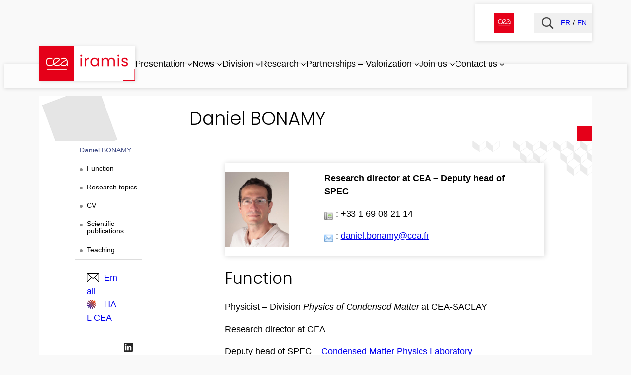

--- FILE ---
content_type: text/html; charset=UTF-8
request_url: https://iramis.cea.fr/en/pisp/daniel.bonamy/
body_size: 25182
content:
<!DOCTYPE html>
<html dir="ltr" lang="en-GB" prefix="og: https://ogp.me/ns#">
<head>
	<meta charset="UTF-8">
	<!--

	 ██████ ███████  █████
	██      ██      ██   ██
	██      █████   ███████
	██      ██      ██   ██
	 ██████ ███████ ██   ██

-->
<meta name="viewport" content="width=device-width, initial-scale=1">

		<!-- All in One SEO 4.9.3 - aioseo.com -->
		<title>Daniel BONAMY - IRAMIS</title>
	<meta name="description" content="Research director at CEA - Deputy head of SPEC : +33 1 69 08 21 14 : *** Function Physicist - Division Physics of Condensed Matter at CEA-SACLAY Research director at CEA Deputy head of SPEC - Condensed Matter Physics LaboratoryMember of the team : Syst&egrave;mes Physiques Hors-&eacute;quilibres hYdrodynamiques &eacute;Nergie et compleXit&eacute; -- SPHYNX Research">
	<meta name="robots" content="max-image-preview:large">
	<link rel="canonical" href="https://iramis.cea.fr/en/pisp/daniel-bonamy/">
	
		<meta property="og:locale" content="en_GB">
		<meta property="og:site_name" content="IRAMIS - Institut Rayonnement-Mati&egrave;re de Saclay">
		<meta property="og:type" content="profile">
		<meta property="og:title" content="Daniel BONAMY - IRAMIS">
		<meta property="og:description" content="Research director at CEA - Deputy head of SPEC : +33 1 69 08 21 14 : *** Function Physicist - Division Physics of Condensed Matter at CEA-SACLAY Research director at CEA Deputy head of SPEC - Condensed Matter Physics LaboratoryMember of the team : Syst&egrave;mes Physiques Hors-&eacute;quilibres hYdrodynamiques &eacute;Nergie et compleXit&eacute; -- SPHYNX Research">
		<meta property="og:url" content="https://iramis.cea.fr/en/pisp/daniel-bonamy/">
		<meta property="og:image" content="https://iramis.cea.fr/wp-content/uploads/2019/07/dbonamy.jpg">
		<meta property="og:image:secure_url" content="https://iramis.cea.fr/wp-content/uploads/2019/07/dbonamy.jpg">
		<meta property="og:image:width" content="652">
		<meta property="og:image:height" content="768">
		<meta name="twitter:card" content="summary_large_image">
		<meta name="twitter:title" content="Daniel BONAMY - IRAMIS">
		<meta name="twitter:description" content="Research director at CEA - Deputy head of SPEC : +33 1 69 08 21 14 : *** Function Physicist - Division Physics of Condensed Matter at CEA-SACLAY Research director at CEA Deputy head of SPEC - Condensed Matter Physics LaboratoryMember of the team : Syst&egrave;mes Physiques Hors-&eacute;quilibres hYdrodynamiques &eacute;Nergie et compleXit&eacute; -- SPHYNX Research">
		<meta name="twitter:image" content="https://iramis.cea.fr/wp-content/uploads/2019/07/dbonamy.jpg">
		<script type="application/ld+json" class="aioseo-schema">
			{"@context":"https:\/\/schema.org","@graph":[{"@type":"BreadcrumbList","@id":"https:\/\/iramis.cea.fr\/en\/pisp\/daniel-bonamy\/#breadcrumblist","itemListElement":[{"@type":"ListItem","@id":"https:\/\/iramis.cea.fr#listItem","position":1,"name":"Home","item":"https:\/\/iramis.cea.fr","nextItem":{"@type":"ListItem","@id":"https:\/\/iramis.cea.fr\/en\/pisp\/#listItem","name":"Pages Perso"}},{"@type":"ListItem","@id":"https:\/\/iramis.cea.fr\/en\/pisp\/#listItem","position":2,"name":"Pages Perso","item":"https:\/\/iramis.cea.fr\/en\/pisp\/","nextItem":{"@type":"ListItem","@id":"https:\/\/iramis.cea.fr\/en\/moderation\/_importation_phocea_\/#listItem","name":"_Importation_PHoCEA_"},"previousItem":{"@type":"ListItem","@id":"https:\/\/iramis.cea.fr#listItem","name":"Home"}},{"@type":"ListItem","@id":"https:\/\/iramis.cea.fr\/en\/moderation\/_importation_phocea_\/#listItem","position":3,"name":"_Importation_PHoCEA_","item":"https:\/\/iramis.cea.fr\/en\/moderation\/_importation_phocea_\/","nextItem":{"@type":"ListItem","@id":"https:\/\/iramis.cea.fr\/en\/moderation\/_expire_\/#listItem","name":"_Contenu expir\u00e9_"},"previousItem":{"@type":"ListItem","@id":"https:\/\/iramis.cea.fr\/en\/pisp\/#listItem","name":"Pages Perso"}},{"@type":"ListItem","@id":"https:\/\/iramis.cea.fr\/en\/moderation\/_expire_\/#listItem","position":4,"name":"_Contenu expir\u00e9_","item":"https:\/\/iramis.cea.fr\/en\/moderation\/_expire_\/","nextItem":{"@type":"ListItem","@id":"https:\/\/iramis.cea.fr\/en\/pisp\/daniel-bonamy\/#listItem","name":"Daniel BONAMY"},"previousItem":{"@type":"ListItem","@id":"https:\/\/iramis.cea.fr\/en\/moderation\/_importation_phocea_\/#listItem","name":"_Importation_PHoCEA_"}},{"@type":"ListItem","@id":"https:\/\/iramis.cea.fr\/en\/pisp\/daniel-bonamy\/#listItem","position":5,"name":"Daniel BONAMY","previousItem":{"@type":"ListItem","@id":"https:\/\/iramis.cea.fr\/en\/moderation\/_expire_\/#listItem","name":"_Contenu expir\u00e9_"}}]},{"@type":"Organization","@id":"https:\/\/iramis.cea.fr\/#organization","name":"IRAMIS","description":"Institut Rayonnement-Mati\u00e8re de Saclay","url":"https:\/\/iramis.cea.fr\/","logo":{"@type":"ImageObject","url":"https:\/\/iramis.cea.fr\/wp-content\/uploads\/2024\/01\/Logo_CEA_IRAMIS_320x320px.png","@id":"https:\/\/iramis.cea.fr\/en\/pisp\/daniel-bonamy\/#organizationLogo","width":320,"height":320,"caption":"Logo CEA IRAMIS"},"image":{"@id":"https:\/\/iramis.cea.fr\/en\/pisp\/daniel-bonamy\/#organizationLogo"},"sameAs":["https:\/\/www.linkedin.com\/company\/cea-iramis","https:\/\/iramis.cea.fr"]},{"@type":"WebPage","@id":"https:\/\/iramis.cea.fr\/en\/pisp\/daniel-bonamy\/#webpage","url":"https:\/\/iramis.cea.fr\/en\/pisp\/daniel-bonamy\/","name":"Daniel BONAMY - IRAMIS","description":"Research director at CEA - Deputy head of SPEC : +33 1 69 08 21 14 : *** Function Physicist - Division Physics of Condensed Matter at CEA-SACLAY Research director at CEA Deputy head of SPEC - Condensed Matter Physics LaboratoryMember of the team : Syst\u00e8mes Physiques Hors-\u00e9quilibres hYdrodynamiques \u00e9Nergie et compleXit\u00e9 -- SPHYNX Research","inLanguage":"en-GB","isPartOf":{"@id":"https:\/\/iramis.cea.fr\/#website"},"breadcrumb":{"@id":"https:\/\/iramis.cea.fr\/en\/pisp\/daniel-bonamy\/#breadcrumblist"},"image":{"@type":"ImageObject","url":"https:\/\/iramis.cea.fr\/wp-content\/uploads\/2019\/07\/dbonamy.jpg","@id":"https:\/\/iramis.cea.fr\/en\/pisp\/daniel-bonamy\/#mainImage","width":652,"height":768,"caption":"Daniel BONAMY"},"primaryImageOfPage":{"@id":"https:\/\/iramis.cea.fr\/en\/pisp\/daniel-bonamy\/#mainImage"},"datePublished":"2023-01-23T12:00:00+01:00","dateModified":"2024-10-10T00:52:57+02:00"},{"@type":"WebSite","@id":"https:\/\/iramis.cea.fr\/#website","url":"https:\/\/iramis.cea.fr\/","name":"Institut Rayonnement-Mati\u00e8re de Saclay","alternateName":"IRAMIS","description":"Institut Rayonnement-Mati\u00e8re de Saclay","inLanguage":"en-GB","publisher":{"@id":"https:\/\/iramis.cea.fr\/#organization"}}]}
		</script>
		<!-- All in One SEO -->

<link rel="alternate" href="https://iramis.cea.fr/pisp/daniel-bonamy-2/" hreflang="fr">
<link rel="alternate" href="https://iramis.cea.fr/en/pisp/daniel-bonamy/" hreflang="en">

<link rel="alternate" type="application/rss+xml" title="IRAMIS &raquo; Feed" href="https://iramis.cea.fr/en/feed/">
<link rel="alternate" type="application/rss+xml" title="IRAMIS &raquo; Comments Feed" href="https://iramis.cea.fr/en/comments/feed/">
<link rel="alternate" title="oEmbed (JSON)" type="application/json+oembed" href="https://iramis.cea.fr/wp-json/oembed/1.0/embed?url=https%3A%2F%2Fhttps%3A%2F%2Firamis.cea.fr%2Fen%2Fpisp%2Fdaniel-bonamy%2F&amp;lang=en">
<link rel="alternate" title="oEmbed (XML)" type="text/xml+oembed" href="https://iramis.cea.fr/wp-json/oembed/1.0/embed?url=https%3A%2F%2Fhttps%3A%2F%2Firamis.cea.fr%2Fen%2Fpisp%2Fdaniel-bonamy%2F&amp;format=xml&amp;lang=en">
<style> :root { --url-image-par-defaut : url("https://iramis.cea.fr/wp-content/uploads/2023/02/Fond_CEA_IRAMIS.png") } </style>
<style id="wp-img-auto-sizes-contain-inline-css">
img:is([sizes=auto i],[sizes^="auto," i]){contain-intrinsic-size:3000px 1500px}
/*# sourceURL=wp-img-auto-sizes-contain-inline-css */
</style>
<style id="wp-block-image-inline-css">
.wp-block-image>a,.wp-block-image>figure>a{display:inline-block}.wp-block-image img{box-sizing:border-box;height:auto;max-width:100%;vertical-align:bottom}@media not (prefers-reduced-motion){.wp-block-image img.hide{visibility:hidden}.wp-block-image img.show{animation:show-content-image .4s}}.wp-block-image[style*=border-radius] img,.wp-block-image[style*=border-radius]>a{border-radius:inherit}.wp-block-image.has-custom-border img{box-sizing:border-box}.wp-block-image.aligncenter{text-align:center}.wp-block-image.alignfull>a,.wp-block-image.alignwide>a{width:100%}.wp-block-image.alignfull img,.wp-block-image.alignwide img{height:auto;width:100%}.wp-block-image .aligncenter,.wp-block-image .alignleft,.wp-block-image .alignright,.wp-block-image.aligncenter,.wp-block-image.alignleft,.wp-block-image.alignright{display:table}.wp-block-image .aligncenter>figcaption,.wp-block-image .alignleft>figcaption,.wp-block-image .alignright>figcaption,.wp-block-image.aligncenter>figcaption,.wp-block-image.alignleft>figcaption,.wp-block-image.alignright>figcaption{caption-side:bottom;display:table-caption}.wp-block-image .alignleft{float:left;margin:.5em 1em .5em 0}.wp-block-image .alignright{float:right;margin:.5em 0 .5em 1em}.wp-block-image .aligncenter{margin-left:auto;margin-right:auto}.wp-block-image :where(figcaption){margin-bottom:1em;margin-top:.5em}.wp-block-image.is-style-circle-mask img{border-radius:9999px}@supports ((-webkit-mask-image:none) or (mask-image:none)) or (-webkit-mask-image:none){.wp-block-image.is-style-circle-mask img{border-radius:0;-webkit-mask-image:url('data:image/svg+xml;utf8,<svg viewBox="0 0 100 100" xmlns="http://www.w3.org/2000/svg"><circle cx="50" cy="50" r="50"/>');mask-image:url('data:image/svg+xml;utf8,<svg viewBox="0 0 100 100" xmlns="http://www.w3.org/2000/svg"><circle cx="50" cy="50" r="50"/>');mask-mode:alpha;-webkit-mask-position:center;mask-position:center;-webkit-mask-repeat:no-repeat;mask-repeat:no-repeat;-webkit-mask-size:contain;mask-size:contain}}:root :where(.wp-block-image.is-style-rounded img,.wp-block-image .is-style-rounded img){border-radius:9999px}.wp-block-image figure{margin:0}.wp-lightbox-container{display:flex;flex-direction:column;position:relative}.wp-lightbox-container img{cursor:zoom-in}.wp-lightbox-container img:hover+button{opacity:1}.wp-lightbox-container button{align-items:center;backdrop-filter:blur(16px) saturate(180%);background-color:#5a5a5a40;border:none;border-radius:4px;cursor:zoom-in;display:flex;height:20px;justify-content:center;opacity:0;padding:0;position:absolute;right:16px;text-align:center;top:16px;width:20px;z-index:100}@media not (prefers-reduced-motion){.wp-lightbox-container button{transition:opacity .2s ease}}.wp-lightbox-container button:focus-visible{outline:3px auto #5a5a5a40;outline:3px auto -webkit-focus-ring-color;outline-offset:3px}.wp-lightbox-container button:hover{cursor:pointer;opacity:1}.wp-lightbox-container button:focus{opacity:1}.wp-lightbox-container button:focus,.wp-lightbox-container button:hover,.wp-lightbox-container button:not(:hover):not(:active):not(.has-background){background-color:#5a5a5a40;border:none}.wp-lightbox-overlay{box-sizing:border-box;cursor:zoom-out;height:100vh;left:0;overflow:hidden;position:fixed;top:0;visibility:hidden;width:100%;z-index:100000}.wp-lightbox-overlay .close-button{align-items:center;cursor:pointer;display:flex;justify-content:center;min-height:40px;min-width:40px;padding:0;position:absolute;right:calc(env(safe-area-inset-right) + 16px);top:calc(env(safe-area-inset-top) + 16px);z-index:5000000}.wp-lightbox-overlay .close-button:focus,.wp-lightbox-overlay .close-button:hover,.wp-lightbox-overlay .close-button:not(:hover):not(:active):not(.has-background){background:none;border:none}.wp-lightbox-overlay .lightbox-image-container{height:var(--wp--lightbox-container-height);left:50%;overflow:hidden;position:absolute;top:50%;transform:translate(-50%,-50%);transform-origin:top left;width:var(--wp--lightbox-container-width);z-index:9999999999}.wp-lightbox-overlay .wp-block-image{align-items:center;box-sizing:border-box;display:flex;height:100%;justify-content:center;margin:0;position:relative;transform-origin:0 0;width:100%;z-index:3000000}.wp-lightbox-overlay .wp-block-image img{height:var(--wp--lightbox-image-height);min-height:var(--wp--lightbox-image-height);min-width:var(--wp--lightbox-image-width);width:var(--wp--lightbox-image-width)}.wp-lightbox-overlay .wp-block-image figcaption{display:none}.wp-lightbox-overlay button{background:none;border:none}.wp-lightbox-overlay .scrim{background-color:#fff;height:100%;opacity:.9;position:absolute;width:100%;z-index:2000000}.wp-lightbox-overlay.active{visibility:visible}@media not (prefers-reduced-motion){.wp-lightbox-overlay.active{animation:turn-on-visibility .25s both}.wp-lightbox-overlay.active img{animation:turn-on-visibility .35s both}.wp-lightbox-overlay.show-closing-animation:not(.active){animation:turn-off-visibility .35s both}.wp-lightbox-overlay.show-closing-animation:not(.active) img{animation:turn-off-visibility .25s both}.wp-lightbox-overlay.zoom.active{animation:none;opacity:1;visibility:visible}.wp-lightbox-overlay.zoom.active .lightbox-image-container{animation:lightbox-zoom-in .4s}.wp-lightbox-overlay.zoom.active .lightbox-image-container img{animation:none}.wp-lightbox-overlay.zoom.active .scrim{animation:turn-on-visibility .4s forwards}.wp-lightbox-overlay.zoom.show-closing-animation:not(.active){animation:none}.wp-lightbox-overlay.zoom.show-closing-animation:not(.active) .lightbox-image-container{animation:lightbox-zoom-out .4s}.wp-lightbox-overlay.zoom.show-closing-animation:not(.active) .lightbox-image-container img{animation:none}.wp-lightbox-overlay.zoom.show-closing-animation:not(.active) .scrim{animation:turn-off-visibility .4s forwards}}@keyframes show-content-image{0%{visibility:hidden}99%{visibility:hidden}to{visibility:visible}}@keyframes turn-on-visibility{0%{opacity:0}to{opacity:1}}@keyframes turn-off-visibility{0%{opacity:1;visibility:visible}99%{opacity:0;visibility:visible}to{opacity:0;visibility:hidden}}@keyframes lightbox-zoom-in{0%{transform:translate(calc((-100vw + var(--wp--lightbox-scrollbar-width))/2 + var(--wp--lightbox-initial-left-position)),calc(-50vh + var(--wp--lightbox-initial-top-position))) scale(var(--wp--lightbox-scale))}to{transform:translate(-50%,-50%) scale(1)}}@keyframes lightbox-zoom-out{0%{transform:translate(-50%,-50%) scale(1);visibility:visible}99%{visibility:visible}to{transform:translate(calc((-100vw + var(--wp--lightbox-scrollbar-width))/2 + var(--wp--lightbox-initial-left-position)),calc(-50vh + var(--wp--lightbox-initial-top-position))) scale(var(--wp--lightbox-scale));visibility:hidden}}
/*# sourceURL=https://iramis.cea.fr/wp-includes/blocks/image/style.min.css */
</style>
<style id="wp-block-group-inline-css">
.wp-block-group{box-sizing:border-box}:where(.wp-block-group.wp-block-group-is-layout-constrained){position:relative}
/*# sourceURL=https://iramis.cea.fr/wp-includes/blocks/group/style.min.css */
</style>
<style id="wp-block-button-inline-css">
.wp-block-button__link{align-content:center;box-sizing:border-box;cursor:pointer;display:inline-block;height:100%;text-align:center;word-break:break-word}.wp-block-button__link.aligncenter{text-align:center}.wp-block-button__link.alignright{text-align:right}:where(.wp-block-button__link){border-radius:9999px;box-shadow:none;padding:calc(.667em + 2px) calc(1.333em + 2px);text-decoration:none}.wp-block-button[style*=text-decoration] .wp-block-button__link{text-decoration:inherit}.wp-block-buttons>.wp-block-button.has-custom-width{max-width:none}.wp-block-buttons>.wp-block-button.has-custom-width .wp-block-button__link{width:100%}.wp-block-buttons>.wp-block-button.has-custom-font-size .wp-block-button__link{font-size:inherit}.wp-block-buttons>.wp-block-button.wp-block-button__width-25{width:calc(25% - var(--wp--style--block-gap, .5em)*.75)}.wp-block-buttons>.wp-block-button.wp-block-button__width-50{width:calc(50% - var(--wp--style--block-gap, .5em)*.5)}.wp-block-buttons>.wp-block-button.wp-block-button__width-75{width:calc(75% - var(--wp--style--block-gap, .5em)*.25)}.wp-block-buttons>.wp-block-button.wp-block-button__width-100{flex-basis:100%;width:100%}.wp-block-buttons.is-vertical>.wp-block-button.wp-block-button__width-25{width:25%}.wp-block-buttons.is-vertical>.wp-block-button.wp-block-button__width-50{width:50%}.wp-block-buttons.is-vertical>.wp-block-button.wp-block-button__width-75{width:75%}.wp-block-button.is-style-squared,.wp-block-button__link.wp-block-button.is-style-squared{border-radius:0}.wp-block-button.no-border-radius,.wp-block-button__link.no-border-radius{border-radius:0!important}:root :where(.wp-block-button .wp-block-button__link.is-style-outline),:root :where(.wp-block-button.is-style-outline>.wp-block-button__link){border:2px solid;padding:.667em 1.333em}:root :where(.wp-block-button .wp-block-button__link.is-style-outline:not(.has-text-color)),:root :where(.wp-block-button.is-style-outline>.wp-block-button__link:not(.has-text-color)){color:currentColor}:root :where(.wp-block-button .wp-block-button__link.is-style-outline:not(.has-background)),:root :where(.wp-block-button.is-style-outline>.wp-block-button__link:not(.has-background)){background-color:initial;background-image:none}
/*# sourceURL=https://iramis.cea.fr/wp-includes/blocks/button/style.min.css */
</style>
<style id="wp-block-buttons-inline-css">
.wp-block-buttons{box-sizing:border-box}.wp-block-buttons.is-vertical{flex-direction:column}.wp-block-buttons.is-vertical>.wp-block-button:last-child{margin-bottom:0}.wp-block-buttons>.wp-block-button{display:inline-block;margin:0}.wp-block-buttons.is-content-justification-left{justify-content:flex-start}.wp-block-buttons.is-content-justification-left.is-vertical{align-items:flex-start}.wp-block-buttons.is-content-justification-center{justify-content:center}.wp-block-buttons.is-content-justification-center.is-vertical{align-items:center}.wp-block-buttons.is-content-justification-right{justify-content:flex-end}.wp-block-buttons.is-content-justification-right.is-vertical{align-items:flex-end}.wp-block-buttons.is-content-justification-space-between{justify-content:space-between}.wp-block-buttons.aligncenter{text-align:center}.wp-block-buttons:not(.is-content-justification-space-between,.is-content-justification-right,.is-content-justification-left,.is-content-justification-center) .wp-block-button.aligncenter{margin-left:auto;margin-right:auto;width:100%}.wp-block-buttons[style*=text-decoration] .wp-block-button,.wp-block-buttons[style*=text-decoration] .wp-block-button__link{text-decoration:inherit}.wp-block-buttons.has-custom-font-size .wp-block-button__link{font-size:inherit}.wp-block-buttons .wp-block-button__link{width:100%}.wp-block-button.aligncenter{text-align:center}
/*# sourceURL=https://iramis.cea.fr/wp-includes/blocks/buttons/style.min.css */
</style>
<style id="cea-langue-style-inline-css">
/*!**************************************************************************************************************************************************************************!*\
  !*** css ./node_modules/css-loader/dist/cjs.js??ruleSet[1].rules[2].use[1]!./node_modules/postcss-loader/dist/cjs.js??ruleSet[1].rules[2].use[2]!./src/langue/style.css ***!
  \**************************************************************************************************************************************************************************/
.SRP_Langue_Switcher {
	list-style: none;
	display: flex;
	padding: 0;
	margin: 0;
}

.SRP_Langue_Switcher a {
	text-decoration: none;
	padding: 0 5px 0 0;
	display: inline-flex;
	align-items: center;
}

.SRP_Langue_Switcher li:last-child a {
	padding: 0;
}

.SRP_Langue_Switcher a:hover {
	text-decoration: underline;
}

.SRP_Langue_Switcher.SRP_LS_Separateur li+li:before {
	content: "/";
	padding: 0 5px 0 0;
}

/*# sourceMappingURL=style-index.css.map*/
/*# sourceURL=https://iramis.cea.fr/wp-content/plugins/srp_blocks/build/langue/style-index.css */
</style>
<style id="wp-block-site-logo-inline-css">
.wp-block-site-logo{box-sizing:border-box;line-height:0}.wp-block-site-logo a{display:inline-block;line-height:0}.wp-block-site-logo.is-default-size img{height:auto;width:120px}.wp-block-site-logo img{height:auto;max-width:100%}.wp-block-site-logo a,.wp-block-site-logo img{border-radius:inherit}.wp-block-site-logo.aligncenter{margin-left:auto;margin-right:auto;text-align:center}:root :where(.wp-block-site-logo.is-style-rounded){border-radius:9999px}
/*# sourceURL=https://iramis.cea.fr/wp-includes/blocks/site-logo/style.min.css */
</style>
<style id="wp-block-navigation-link-inline-css">
.wp-block-navigation .wp-block-navigation-item__label{overflow-wrap:break-word}.wp-block-navigation .wp-block-navigation-item__description{display:none}.link-ui-tools{outline:1px solid #f0f0f0;padding:8px}.link-ui-block-inserter{padding-top:8px}.link-ui-block-inserter__back{margin-left:8px;text-transform:uppercase}
/*# sourceURL=https://iramis.cea.fr/wp-includes/blocks/navigation-link/style.min.css */
</style>
<link rel="stylesheet" id="wp-block-navigation-css" href="https://iramis.cea.fr/wp-includes/blocks/navigation/style.min.css" media="all">
<style id="wp-block-post-title-inline-css">
.wp-block-post-title{box-sizing:border-box;word-break:break-word}.wp-block-post-title :where(a){display:inline-block;font-family:inherit;font-size:inherit;font-style:inherit;font-weight:inherit;letter-spacing:inherit;line-height:inherit;text-decoration:inherit}
/*# sourceURL=https://iramis.cea.fr/wp-includes/blocks/post-title/style.min.css */
</style>
<style id="wp-block-columns-inline-css">
.wp-block-columns{box-sizing:border-box;display:flex;flex-wrap:wrap!important}@media (min-width:782px){.wp-block-columns{flex-wrap:nowrap!important}}.wp-block-columns{align-items:normal!important}.wp-block-columns.are-vertically-aligned-top{align-items:flex-start}.wp-block-columns.are-vertically-aligned-center{align-items:center}.wp-block-columns.are-vertically-aligned-bottom{align-items:flex-end}@media (max-width:781px){.wp-block-columns:not(.is-not-stacked-on-mobile)>.wp-block-column{flex-basis:100%!important}}@media (min-width:782px){.wp-block-columns:not(.is-not-stacked-on-mobile)>.wp-block-column{flex-basis:0;flex-grow:1}.wp-block-columns:not(.is-not-stacked-on-mobile)>.wp-block-column[style*=flex-basis]{flex-grow:0}}.wp-block-columns.is-not-stacked-on-mobile{flex-wrap:nowrap!important}.wp-block-columns.is-not-stacked-on-mobile>.wp-block-column{flex-basis:0;flex-grow:1}.wp-block-columns.is-not-stacked-on-mobile>.wp-block-column[style*=flex-basis]{flex-grow:0}:where(.wp-block-columns){margin-bottom:1.75em}:where(.wp-block-columns.has-background){padding:1.25em 2.375em}.wp-block-column{flex-grow:1;min-width:0;overflow-wrap:break-word;word-break:break-word}.wp-block-column.is-vertically-aligned-top{align-self:flex-start}.wp-block-column.is-vertically-aligned-center{align-self:center}.wp-block-column.is-vertically-aligned-bottom{align-self:flex-end}.wp-block-column.is-vertically-aligned-stretch{align-self:stretch}.wp-block-column.is-vertically-aligned-bottom,.wp-block-column.is-vertically-aligned-center,.wp-block-column.is-vertically-aligned-top{width:100%}
/*# sourceURL=https://iramis.cea.fr/wp-includes/blocks/columns/style.min.css */
</style>
<style id="wp-block-paragraph-inline-css">
.is-small-text{font-size:.875em}.is-regular-text{font-size:1em}.is-large-text{font-size:2.25em}.is-larger-text{font-size:3em}.has-drop-cap:not(:focus):first-letter{float:left;font-size:8.4em;font-style:normal;font-weight:100;line-height:.68;margin:.05em .1em 0 0;text-transform:uppercase}body.rtl .has-drop-cap:not(:focus):first-letter{float:none;margin-left:.1em}p.has-drop-cap.has-background{overflow:hidden}:root :where(p.has-background){padding:1.25em 2.375em}:where(p.has-text-color:not(.has-link-color)) a{color:inherit}p.has-text-align-left[style*="writing-mode:vertical-lr"],p.has-text-align-right[style*="writing-mode:vertical-rl"]{rotate:180deg}
/*# sourceURL=https://iramis.cea.fr/wp-includes/blocks/paragraph/style.min.css */
</style>
<style id="cea-pages-perso-style-inline-css">
/*!*******************************************************************************************************************************************************************************!*\
  !*** css ./node_modules/css-loader/dist/cjs.js??ruleSet[1].rules[2].use[1]!./node_modules/postcss-loader/dist/cjs.js??ruleSet[1].rules[2].use[2]!./src/pages_perso/style.css ***!
  \*******************************************************************************************************************************************************************************/

.wp-block-cea-pages-perso.is-layout-flex  {
	gap:0.8rem;
}



/*# sourceMappingURL=style-index.css.map*/
/*# sourceURL=https://iramis.cea.fr/wp-content/plugins/srp_blocks/build/pages_perso/style-index.css */
</style>
<style id="wp-block-spacer-inline-css">
.wp-block-spacer{clear:both}
/*# sourceURL=https://iramis.cea.fr/wp-includes/blocks/spacer/style.min.css */
</style>
<link rel="stylesheet" id="wp-block-social-links-css" href="https://iramis.cea.fr/wp-includes/blocks/social-links/style.min.css" media="all">
<style id="wp-block-post-featured-image-inline-css">
.wp-block-post-featured-image{margin-left:0;margin-right:0}.wp-block-post-featured-image a{display:block;height:100%}.wp-block-post-featured-image :where(img){box-sizing:border-box;height:auto;max-width:100%;vertical-align:bottom;width:100%}.wp-block-post-featured-image.alignfull img,.wp-block-post-featured-image.alignwide img{width:100%}.wp-block-post-featured-image .wp-block-post-featured-image__overlay.has-background-dim{background-color:#000;inset:0;position:absolute}.wp-block-post-featured-image{position:relative}.wp-block-post-featured-image .wp-block-post-featured-image__overlay.has-background-gradient{background-color:initial}.wp-block-post-featured-image .wp-block-post-featured-image__overlay.has-background-dim-0{opacity:0}.wp-block-post-featured-image .wp-block-post-featured-image__overlay.has-background-dim-10{opacity:.1}.wp-block-post-featured-image .wp-block-post-featured-image__overlay.has-background-dim-20{opacity:.2}.wp-block-post-featured-image .wp-block-post-featured-image__overlay.has-background-dim-30{opacity:.3}.wp-block-post-featured-image .wp-block-post-featured-image__overlay.has-background-dim-40{opacity:.4}.wp-block-post-featured-image .wp-block-post-featured-image__overlay.has-background-dim-50{opacity:.5}.wp-block-post-featured-image .wp-block-post-featured-image__overlay.has-background-dim-60{opacity:.6}.wp-block-post-featured-image .wp-block-post-featured-image__overlay.has-background-dim-70{opacity:.7}.wp-block-post-featured-image .wp-block-post-featured-image__overlay.has-background-dim-80{opacity:.8}.wp-block-post-featured-image .wp-block-post-featured-image__overlay.has-background-dim-90{opacity:.9}.wp-block-post-featured-image .wp-block-post-featured-image__overlay.has-background-dim-100{opacity:1}.wp-block-post-featured-image:where(.alignleft,.alignright){width:100%}
/*# sourceURL=https://iramis.cea.fr/wp-includes/blocks/post-featured-image/style.min.css */
</style>
<style id="wp-block-heading-inline-css">
h1:where(.wp-block-heading).has-background,h2:where(.wp-block-heading).has-background,h3:where(.wp-block-heading).has-background,h4:where(.wp-block-heading).has-background,h5:where(.wp-block-heading).has-background,h6:where(.wp-block-heading).has-background{padding:1.25em 2.375em}h1.has-text-align-left[style*=writing-mode]:where([style*=vertical-lr]),h1.has-text-align-right[style*=writing-mode]:where([style*=vertical-rl]),h2.has-text-align-left[style*=writing-mode]:where([style*=vertical-lr]),h2.has-text-align-right[style*=writing-mode]:where([style*=vertical-rl]),h3.has-text-align-left[style*=writing-mode]:where([style*=vertical-lr]),h3.has-text-align-right[style*=writing-mode]:where([style*=vertical-rl]),h4.has-text-align-left[style*=writing-mode]:where([style*=vertical-lr]),h4.has-text-align-right[style*=writing-mode]:where([style*=vertical-rl]),h5.has-text-align-left[style*=writing-mode]:where([style*=vertical-lr]),h5.has-text-align-right[style*=writing-mode]:where([style*=vertical-rl]),h6.has-text-align-left[style*=writing-mode]:where([style*=vertical-lr]),h6.has-text-align-right[style*=writing-mode]:where([style*=vertical-rl]){rotate:180deg}
/*# sourceURL=https://iramis.cea.fr/wp-includes/blocks/heading/style.min.css */
</style>
<style id="wp-block-list-inline-css">
ol,ul{box-sizing:border-box}:root :where(.wp-block-list.has-background){padding:1.25em 2.375em}
/*# sourceURL=https://iramis.cea.fr/wp-includes/blocks/list/style.min.css */
</style>
<style id="wp-block-table-inline-css">
.wp-block-table{overflow-x:auto}.wp-block-table table{border-collapse:collapse;width:100%}.wp-block-table thead{border-bottom:3px solid}.wp-block-table tfoot{border-top:3px solid}.wp-block-table td,.wp-block-table th{border:1px solid;padding:.5em}.wp-block-table .has-fixed-layout{table-layout:fixed;width:100%}.wp-block-table .has-fixed-layout td,.wp-block-table .has-fixed-layout th{word-break:break-word}.wp-block-table.aligncenter,.wp-block-table.alignleft,.wp-block-table.alignright{display:table;width:auto}.wp-block-table.aligncenter td,.wp-block-table.aligncenter th,.wp-block-table.alignleft td,.wp-block-table.alignleft th,.wp-block-table.alignright td,.wp-block-table.alignright th{word-break:break-word}.wp-block-table .has-subtle-light-gray-background-color{background-color:#f3f4f5}.wp-block-table .has-subtle-pale-green-background-color{background-color:#e9fbe5}.wp-block-table .has-subtle-pale-blue-background-color{background-color:#e7f5fe}.wp-block-table .has-subtle-pale-pink-background-color{background-color:#fcf0ef}.wp-block-table.is-style-stripes{background-color:initial;border-collapse:inherit;border-spacing:0}.wp-block-table.is-style-stripes tbody tr:nth-child(odd){background-color:#f0f0f0}.wp-block-table.is-style-stripes.has-subtle-light-gray-background-color tbody tr:nth-child(odd){background-color:#f3f4f5}.wp-block-table.is-style-stripes.has-subtle-pale-green-background-color tbody tr:nth-child(odd){background-color:#e9fbe5}.wp-block-table.is-style-stripes.has-subtle-pale-blue-background-color tbody tr:nth-child(odd){background-color:#e7f5fe}.wp-block-table.is-style-stripes.has-subtle-pale-pink-background-color tbody tr:nth-child(odd){background-color:#fcf0ef}.wp-block-table.is-style-stripes td,.wp-block-table.is-style-stripes th{border-color:#0000}.wp-block-table.is-style-stripes{border-bottom:1px solid #f0f0f0}.wp-block-table .has-border-color td,.wp-block-table .has-border-color th,.wp-block-table .has-border-color tr,.wp-block-table .has-border-color>*{border-color:inherit}.wp-block-table table[style*=border-top-color] tr:first-child,.wp-block-table table[style*=border-top-color] tr:first-child td,.wp-block-table table[style*=border-top-color] tr:first-child th,.wp-block-table table[style*=border-top-color]>*,.wp-block-table table[style*=border-top-color]>* td,.wp-block-table table[style*=border-top-color]>* th{border-top-color:inherit}.wp-block-table table[style*=border-top-color] tr:not(:first-child){border-top-color:initial}.wp-block-table table[style*=border-right-color] td:last-child,.wp-block-table table[style*=border-right-color] th,.wp-block-table table[style*=border-right-color] tr,.wp-block-table table[style*=border-right-color]>*{border-right-color:inherit}.wp-block-table table[style*=border-bottom-color] tr:last-child,.wp-block-table table[style*=border-bottom-color] tr:last-child td,.wp-block-table table[style*=border-bottom-color] tr:last-child th,.wp-block-table table[style*=border-bottom-color]>*,.wp-block-table table[style*=border-bottom-color]>* td,.wp-block-table table[style*=border-bottom-color]>* th{border-bottom-color:inherit}.wp-block-table table[style*=border-bottom-color] tr:not(:last-child){border-bottom-color:initial}.wp-block-table table[style*=border-left-color] td:first-child,.wp-block-table table[style*=border-left-color] th,.wp-block-table table[style*=border-left-color] tr,.wp-block-table table[style*=border-left-color]>*{border-left-color:inherit}.wp-block-table table[style*=border-style] td,.wp-block-table table[style*=border-style] th,.wp-block-table table[style*=border-style] tr,.wp-block-table table[style*=border-style]>*{border-style:inherit}.wp-block-table table[style*=border-width] td,.wp-block-table table[style*=border-width] th,.wp-block-table table[style*=border-width] tr,.wp-block-table table[style*=border-width]>*{border-style:inherit;border-width:inherit}
/*# sourceURL=https://iramis.cea.fr/wp-includes/blocks/table/style.min.css */
</style>
<style id="wp-block-post-content-inline-css">
.wp-block-post-content{display:flow-root}
/*# sourceURL=https://iramis.cea.fr/wp-includes/blocks/post-content/style.min.css */
</style>
<style id="wp-block-search-inline-css">
.wp-block-search__button{margin-left:10px;word-break:normal}.wp-block-search__button.has-icon{line-height:0}.wp-block-search__button svg{height:1.25em;min-height:24px;min-width:24px;width:1.25em;fill:currentColor;vertical-align:text-bottom}:where(.wp-block-search__button){border:1px solid #ccc;padding:6px 10px}.wp-block-search__inside-wrapper{display:flex;flex:auto;flex-wrap:nowrap;max-width:100%}.wp-block-search__label{width:100%}.wp-block-search.wp-block-search__button-only .wp-block-search__button{box-sizing:border-box;display:flex;flex-shrink:0;justify-content:center;margin-left:0;max-width:100%}.wp-block-search.wp-block-search__button-only .wp-block-search__inside-wrapper{min-width:0!important;transition-property:width}.wp-block-search.wp-block-search__button-only .wp-block-search__input{flex-basis:100%;transition-duration:.3s}.wp-block-search.wp-block-search__button-only.wp-block-search__searchfield-hidden,.wp-block-search.wp-block-search__button-only.wp-block-search__searchfield-hidden .wp-block-search__inside-wrapper{overflow:hidden}.wp-block-search.wp-block-search__button-only.wp-block-search__searchfield-hidden .wp-block-search__input{border-left-width:0!important;border-right-width:0!important;flex-basis:0;flex-grow:0;margin:0;min-width:0!important;padding-left:0!important;padding-right:0!important;width:0!important}:where(.wp-block-search__input){appearance:none;border:1px solid #949494;flex-grow:1;font-family:inherit;font-size:inherit;font-style:inherit;font-weight:inherit;letter-spacing:inherit;line-height:inherit;margin-left:0;margin-right:0;min-width:3rem;padding:8px;text-decoration:unset!important;text-transform:inherit}:where(.wp-block-search__button-inside .wp-block-search__inside-wrapper){background-color:#fff;border:1px solid #949494;box-sizing:border-box;padding:4px}:where(.wp-block-search__button-inside .wp-block-search__inside-wrapper) .wp-block-search__input{border:none;border-radius:0;padding:0 4px}:where(.wp-block-search__button-inside .wp-block-search__inside-wrapper) .wp-block-search__input:focus{outline:none}:where(.wp-block-search__button-inside .wp-block-search__inside-wrapper) :where(.wp-block-search__button){padding:4px 8px}.wp-block-search.aligncenter .wp-block-search__inside-wrapper{margin:auto}.wp-block[data-align=right] .wp-block-search.wp-block-search__button-only .wp-block-search__inside-wrapper{float:right}
/*# sourceURL=https://iramis.cea.fr/wp-includes/blocks/search/style.min.css */
</style>
<style id="wp-block-library-inline-css">
:root{--wp-block-synced-color:#7a00df;--wp-block-synced-color--rgb:122,0,223;--wp-bound-block-color:var(--wp-block-synced-color);--wp-editor-canvas-background:#ddd;--wp-admin-theme-color:#007cba;--wp-admin-theme-color--rgb:0,124,186;--wp-admin-theme-color-darker-10:#006ba1;--wp-admin-theme-color-darker-10--rgb:0,107,160.5;--wp-admin-theme-color-darker-20:#005a87;--wp-admin-theme-color-darker-20--rgb:0,90,135;--wp-admin-border-width-focus:2px}@media (min-resolution:192dpi){:root{--wp-admin-border-width-focus:1.5px}}.wp-element-button{cursor:pointer}:root .has-very-light-gray-background-color{background-color:#eee}:root .has-very-dark-gray-background-color{background-color:#313131}:root .has-very-light-gray-color{color:#eee}:root .has-very-dark-gray-color{color:#313131}:root .has-vivid-green-cyan-to-vivid-cyan-blue-gradient-background{background:linear-gradient(135deg,#00d084,#0693e3)}:root .has-purple-crush-gradient-background{background:linear-gradient(135deg,#34e2e4,#4721fb 50%,#ab1dfe)}:root .has-hazy-dawn-gradient-background{background:linear-gradient(135deg,#faaca8,#dad0ec)}:root .has-subdued-olive-gradient-background{background:linear-gradient(135deg,#fafae1,#67a671)}:root .has-atomic-cream-gradient-background{background:linear-gradient(135deg,#fdd79a,#004a59)}:root .has-nightshade-gradient-background{background:linear-gradient(135deg,#330968,#31cdcf)}:root .has-midnight-gradient-background{background:linear-gradient(135deg,#020381,#2874fc)}:root{--wp--preset--font-size--normal:16px;--wp--preset--font-size--huge:42px}.has-regular-font-size{font-size:1em}.has-larger-font-size{font-size:2.625em}.has-normal-font-size{font-size:var(--wp--preset--font-size--normal)}.has-huge-font-size{font-size:var(--wp--preset--font-size--huge)}.has-text-align-center{text-align:center}.has-text-align-left{text-align:left}.has-text-align-right{text-align:right}.has-fit-text{white-space:nowrap!important}#end-resizable-editor-section{display:none}.aligncenter{clear:both}.items-justified-left{justify-content:flex-start}.items-justified-center{justify-content:center}.items-justified-right{justify-content:flex-end}.items-justified-space-between{justify-content:space-between}.screen-reader-text{border:0;clip-path:inset(50%);height:1px;margin:-1px;overflow:hidden;padding:0;position:absolute;width:1px;word-wrap:normal!important}.screen-reader-text:focus{background-color:#ddd;clip-path:none;color:#444;display:block;font-size:1em;height:auto;left:5px;line-height:normal;padding:15px 23px 14px;text-decoration:none;top:5px;width:auto;z-index:100000}html :where(.has-border-color){border-style:solid}html :where([style*=border-top-color]){border-top-style:solid}html :where([style*=border-right-color]){border-right-style:solid}html :where([style*=border-bottom-color]){border-bottom-style:solid}html :where([style*=border-left-color]){border-left-style:solid}html :where([style*=border-width]){border-style:solid}html :where([style*=border-top-width]){border-top-style:solid}html :where([style*=border-right-width]){border-right-style:solid}html :where([style*=border-bottom-width]){border-bottom-style:solid}html :where([style*=border-left-width]){border-left-style:solid}html :where(img[class*=wp-image-]){height:auto;max-width:100%}:where(figure){margin:0 0 1em}html :where(.is-position-sticky){--wp-admin--admin-bar--position-offset:var(--wp-admin--admin-bar--height,0px)}@media screen and (max-width:600px){html :where(.is-position-sticky){--wp-admin--admin-bar--position-offset:0px}}
/*# sourceURL=/wp-includes/css/dist/block-library/common.min.css */
</style>
<link rel="stylesheet" id="LDAP-css" href="https://iramis.cea.fr/wp-content/plugins/srp_cea/css-js/srp_ldap_commun.css" media="all">
<style id="global-styles-inline-css">
:root{--wp--preset--aspect-ratio--square: 1;--wp--preset--aspect-ratio--4-3: 4/3;--wp--preset--aspect-ratio--3-4: 3/4;--wp--preset--aspect-ratio--3-2: 3/2;--wp--preset--aspect-ratio--2-3: 2/3;--wp--preset--aspect-ratio--16-9: 16/9;--wp--preset--aspect-ratio--9-16: 9/16;--wp--preset--aspect-ratio--16-10: 16/10;--wp--preset--color--black: #000000;--wp--preset--color--cyan-bluish-gray: #abb8c3;--wp--preset--color--white: #ffffff;--wp--preset--color--pale-pink: #f78da7;--wp--preset--color--vivid-red: #cf2e2e;--wp--preset--color--luminous-vivid-orange: #ff6900;--wp--preset--color--luminous-vivid-amber: #fcb900;--wp--preset--color--light-green-cyan: #7bdcb5;--wp--preset--color--vivid-green-cyan: #00d084;--wp--preset--color--pale-cyan-blue: #8ed1fc;--wp--preset--color--vivid-cyan-blue: #0693e3;--wp--preset--color--vivid-purple: #9b51e0;--wp--preset--color--base: #ffffff;--wp--preset--color--contrast: #000000;--wp--preset--color--primary: #E50019;--wp--preset--color--secondary: #3E4A83;--wp--preset--color--tertiary: #7E9CBB;--wp--preset--color--rouge-vif: #E50019;--wp--preset--color--fond-gris: #f0f0f0;--wp--preset--color--fond-beige: #f6f1eb;--wp--preset--color--bleu-fonce: #3E4A83;--wp--preset--color--gris-fonce: #262626;--wp--preset--color--gris-intranet: #454545;--wp--preset--color--gris: #888888;--wp--preset--color--gris-moyen: #dddddd;--wp--preset--color--gris-clair: #f9f9f9;--wp--preset--color--bleu-clair: #7E9CBB;--wp--preset--color--jaune: #FFCD31;--wp--preset--color--macaron: #E18876;--wp--preset--color--archipel: #009099;--wp--preset--color--opera: #8D9871;--wp--preset--color--glycine: #A558A0;--wp--preset--color--cnrs: #00294b;--wp--preset--color--cnrs-vif: #0660ff;--wp--preset--color--ups: #60133e;--wp--preset--gradient--vivid-cyan-blue-to-vivid-purple: linear-gradient(135deg,rgb(6,147,227) 0%,rgb(155,81,224) 100%);--wp--preset--gradient--light-green-cyan-to-vivid-green-cyan: linear-gradient(135deg,rgb(122,220,180) 0%,rgb(0,208,130) 100%);--wp--preset--gradient--luminous-vivid-amber-to-luminous-vivid-orange: linear-gradient(135deg,rgb(252,185,0) 0%,rgb(255,105,0) 100%);--wp--preset--gradient--luminous-vivid-orange-to-vivid-red: linear-gradient(135deg,rgb(255,105,0) 0%,rgb(207,46,46) 100%);--wp--preset--gradient--very-light-gray-to-cyan-bluish-gray: linear-gradient(135deg,rgb(238,238,238) 0%,rgb(169,184,195) 100%);--wp--preset--gradient--cool-to-warm-spectrum: linear-gradient(135deg,rgb(74,234,220) 0%,rgb(151,120,209) 20%,rgb(207,42,186) 40%,rgb(238,44,130) 60%,rgb(251,105,98) 80%,rgb(254,248,76) 100%);--wp--preset--gradient--blush-light-purple: linear-gradient(135deg,rgb(255,206,236) 0%,rgb(152,150,240) 100%);--wp--preset--gradient--blush-bordeaux: linear-gradient(135deg,rgb(254,205,165) 0%,rgb(254,45,45) 50%,rgb(107,0,62) 100%);--wp--preset--gradient--luminous-dusk: linear-gradient(135deg,rgb(255,203,112) 0%,rgb(199,81,192) 50%,rgb(65,88,208) 100%);--wp--preset--gradient--pale-ocean: linear-gradient(135deg,rgb(255,245,203) 0%,rgb(182,227,212) 50%,rgb(51,167,181) 100%);--wp--preset--gradient--electric-grass: linear-gradient(135deg,rgb(202,248,128) 0%,rgb(113,206,126) 100%);--wp--preset--gradient--midnight: linear-gradient(135deg,rgb(2,3,129) 0%,rgb(40,116,252) 100%);--wp--preset--font-size--small: clamp(0.775rem, 0.775rem + ((1vw - 0.2rem) * 0.227), 0.9rem);--wp--preset--font-size--medium: clamp(1rem, 1rem + ((1vw - 0.2rem) * 0.227), 1.125rem);--wp--preset--font-size--large: clamp(1.45rem, 1.45rem + ((1vw - 0.2rem) * 0.227), 1.575rem);--wp--preset--font-size--x-large: 1.75rem;--wp--preset--font-size--intermediaire: clamp(0.85rem, 0.85rem + ((1vw - 0.2rem) * 0.273), 1rem);--wp--preset--font-size--xx-large: clamp(2rem, 2rem + ((1vw - 0.2rem) * 1.818), 3rem);--wp--preset--font-family--system-font: -apple-system,BlinkMacSystemFont,"Segoe UI",Roboto,Oxygen-Sans,Ubuntu,Cantarell,"Helvetica Neue",sans-serif;--wp--preset--font-family--poppins: Poppins, -apple-system,BlinkMacSystemFont,"Segoe UI",Roboto,Oxygen-Sans,Ubuntu,Cantarell,"Helvetica Neue", Arial, serif;--wp--preset--spacing--20: 0.44rem;--wp--preset--spacing--30: clamp(1rem, 5vw, 1.5rem);--wp--preset--spacing--40: clamp(1.8rem, 1.8rem + ((1vw - 0.48rem) * 2.885), 3rem);--wp--preset--spacing--50: clamp(2.5rem, 8vw, 4.5rem);--wp--preset--spacing--60: clamp(3.75rem, 10vw, 7rem);--wp--preset--spacing--70: clamp(5rem, 5.25rem + ((1vw - 0.48rem) * 9.096), 8rem);--wp--preset--spacing--80: clamp(7rem, 14vw, 11rem);--wp--preset--shadow--natural: 6px 6px 9px rgba(0, 0, 0, 0.2);--wp--preset--shadow--deep: 12px 12px 50px rgba(0, 0, 0, 0.4);--wp--preset--shadow--sharp: 6px 6px 0px rgba(0, 0, 0, 0.2);--wp--preset--shadow--outlined: 6px 6px 0px -3px rgb(255, 255, 255), 6px 6px rgb(0, 0, 0);--wp--preset--shadow--crisp: 6px 6px 0px rgb(0, 0, 0);}:root { --wp--style--global--content-size: 760px;--wp--style--global--wide-size: 1200px; }:where(body) { margin: 0; }.wp-site-blocks { padding-top: var(--wp--style--root--padding-top); padding-bottom: var(--wp--style--root--padding-bottom); }.has-global-padding { padding-right: var(--wp--style--root--padding-right); padding-left: var(--wp--style--root--padding-left); }.has-global-padding > .alignfull { margin-right: calc(var(--wp--style--root--padding-right) * -1); margin-left: calc(var(--wp--style--root--padding-left) * -1); }.has-global-padding :where(:not(.alignfull.is-layout-flow) > .has-global-padding:not(.wp-block-block, .alignfull)) { padding-right: 0; padding-left: 0; }.has-global-padding :where(:not(.alignfull.is-layout-flow) > .has-global-padding:not(.wp-block-block, .alignfull)) > .alignfull { margin-left: 0; margin-right: 0; }.wp-site-blocks > .alignleft { float: left; margin-right: 2em; }.wp-site-blocks > .alignright { float: right; margin-left: 2em; }.wp-site-blocks > .aligncenter { justify-content: center; margin-left: auto; margin-right: auto; }:where(.wp-site-blocks) > * { margin-block-start: 1rem; margin-block-end: 0; }:where(.wp-site-blocks) > :first-child { margin-block-start: 0; }:where(.wp-site-blocks) > :last-child { margin-block-end: 0; }:root { --wp--style--block-gap: 1rem; }:root :where(.is-layout-flow) > :first-child{margin-block-start: 0;}:root :where(.is-layout-flow) > :last-child{margin-block-end: 0;}:root :where(.is-layout-flow) > *{margin-block-start: 1rem;margin-block-end: 0;}:root :where(.is-layout-constrained) > :first-child{margin-block-start: 0;}:root :where(.is-layout-constrained) > :last-child{margin-block-end: 0;}:root :where(.is-layout-constrained) > *{margin-block-start: 1rem;margin-block-end: 0;}:root :where(.is-layout-flex){gap: 1rem;}:root :where(.is-layout-grid){gap: 1rem;}.is-layout-flow > .alignleft{float: left;margin-inline-start: 0;margin-inline-end: 2em;}.is-layout-flow > .alignright{float: right;margin-inline-start: 2em;margin-inline-end: 0;}.is-layout-flow > .aligncenter{margin-left: auto !important;margin-right: auto !important;}.is-layout-constrained > .alignleft{float: left;margin-inline-start: 0;margin-inline-end: 2em;}.is-layout-constrained > .alignright{float: right;margin-inline-start: 2em;margin-inline-end: 0;}.is-layout-constrained > .aligncenter{margin-left: auto !important;margin-right: auto !important;}.is-layout-constrained > :where(:not(.alignleft):not(.alignright):not(.alignfull)){max-width: var(--wp--style--global--content-size);margin-left: auto !important;margin-right: auto !important;}.is-layout-constrained > .alignwide{max-width: var(--wp--style--global--wide-size);}body .is-layout-flex{display: flex;}.is-layout-flex{flex-wrap: wrap;align-items: center;}.is-layout-flex > :is(*, div){margin: 0;}body .is-layout-grid{display: grid;}.is-layout-grid > :is(*, div){margin: 0;}body{background-color: #f9f9f9;color: var(--wp--preset--color--contrast);font-family: var(--wp--preset--font-family--system-font);font-size: var(--wp--preset--font-size--medium);line-height: 1.5;--wp--style--root--padding-top: 0px;--wp--style--root--padding-right: var(--wp--preset--spacing--50);--wp--style--root--padding-bottom: 0px;--wp--style--root--padding-left: var(--wp--preset--spacing--50);}a:where(:not(.wp-element-button)){color: var(--wp--preset--color--contrast);text-decoration: underline;}:root :where(a:where(:not(.wp-element-button)):hover){text-decoration: none;}:root :where(a:where(:not(.wp-element-button)):focus){text-decoration: underline dashed;}:root :where(a:where(:not(.wp-element-button)):active){color: var(--wp--preset--color--secondary);text-decoration: none;}h1, h2, h3, h4, h5, h6{font-weight: 400;line-height: 1.4;}h1{font-family: Poppins;font-size: clamp(1.403rem, 1.403rem + ((1vw - 0.2rem) * 1.631), 2.3rem);font-weight: 300;line-height: 1.2;}h2{font-family: Poppins;font-size: clamp(1.5rem, 5vw, 2rem);font-weight: 300;line-height: 1.2;}h3{color: var(--wp--preset--color--primary);font-family: Poppins;font-size: var(--wp--preset--font-size--large);font-weight: 400;}h4{font-family: Poppins;font-size: clamp(0.875rem, 0.875rem + ((1vw - 0.2rem) * 0.773), 1.3rem);font-weight: 500;}h5{font-family: Poppins;font-size: clamp(0.875rem, 0.875rem + ((1vw - 0.2rem) * 0.773), 1.3rem);font-weight: 400;}h6{font-size: var(--wp--preset--font-size--medium);text-transform: uppercase;}:root :where(.wp-element-button, .wp-block-button__link){background-color: var(--wp--preset--color--primary);border-radius: 0;border-width: 0;color: var(--wp--preset--color--base);font-family: inherit;font-size: var(--wp--preset--font-size--medium);font-style: inherit;font-weight: inherit;letter-spacing: inherit;line-height: inherit;padding-top: calc(0.667em + 2px);padding-right: calc(1.333em + 2px);padding-bottom: calc(0.667em + 2px);padding-left: calc(1.333em + 2px);text-decoration: none;text-transform: inherit;}:root :where(.wp-element-button:hover, .wp-block-button__link:hover){background-color: var(--wp--preset--color--contrast);color: var(--wp--preset--color--base);}:root :where(.wp-element-button:focus, .wp-block-button__link:focus){background-color: var(--wp--preset--color--contrast);color: var(--wp--preset--color--base);}:root :where(.wp-element-button:active, .wp-block-button__link:active){background-color: var(--wp--preset--color--secondary);color: var(--wp--preset--color--base);}.has-black-color{color: var(--wp--preset--color--black) !important;}.has-cyan-bluish-gray-color{color: var(--wp--preset--color--cyan-bluish-gray) !important;}.has-white-color{color: var(--wp--preset--color--white) !important;}.has-pale-pink-color{color: var(--wp--preset--color--pale-pink) !important;}.has-vivid-red-color{color: var(--wp--preset--color--vivid-red) !important;}.has-luminous-vivid-orange-color{color: var(--wp--preset--color--luminous-vivid-orange) !important;}.has-luminous-vivid-amber-color{color: var(--wp--preset--color--luminous-vivid-amber) !important;}.has-light-green-cyan-color{color: var(--wp--preset--color--light-green-cyan) !important;}.has-vivid-green-cyan-color{color: var(--wp--preset--color--vivid-green-cyan) !important;}.has-pale-cyan-blue-color{color: var(--wp--preset--color--pale-cyan-blue) !important;}.has-vivid-cyan-blue-color{color: var(--wp--preset--color--vivid-cyan-blue) !important;}.has-vivid-purple-color{color: var(--wp--preset--color--vivid-purple) !important;}.has-base-color{color: var(--wp--preset--color--base) !important;}.has-contrast-color{color: var(--wp--preset--color--contrast) !important;}.has-primary-color{color: var(--wp--preset--color--primary) !important;}.has-secondary-color{color: var(--wp--preset--color--secondary) !important;}.has-tertiary-color{color: var(--wp--preset--color--tertiary) !important;}.has-rouge-vif-color{color: var(--wp--preset--color--rouge-vif) !important;}.has-fond-gris-color{color: var(--wp--preset--color--fond-gris) !important;}.has-fond-beige-color{color: var(--wp--preset--color--fond-beige) !important;}.has-bleu-fonce-color{color: var(--wp--preset--color--bleu-fonce) !important;}.has-gris-fonce-color{color: var(--wp--preset--color--gris-fonce) !important;}.has-gris-intranet-color{color: var(--wp--preset--color--gris-intranet) !important;}.has-gris-color{color: var(--wp--preset--color--gris) !important;}.has-gris-moyen-color{color: var(--wp--preset--color--gris-moyen) !important;}.has-gris-clair-color{color: var(--wp--preset--color--gris-clair) !important;}.has-bleu-clair-color{color: var(--wp--preset--color--bleu-clair) !important;}.has-jaune-color{color: var(--wp--preset--color--jaune) !important;}.has-macaron-color{color: var(--wp--preset--color--macaron) !important;}.has-archipel-color{color: var(--wp--preset--color--archipel) !important;}.has-opera-color{color: var(--wp--preset--color--opera) !important;}.has-glycine-color{color: var(--wp--preset--color--glycine) !important;}.has-cnrs-color{color: var(--wp--preset--color--cnrs) !important;}.has-cnrs-vif-color{color: var(--wp--preset--color--cnrs-vif) !important;}.has-ups-color{color: var(--wp--preset--color--ups) !important;}.has-black-background-color{background-color: var(--wp--preset--color--black) !important;}.has-cyan-bluish-gray-background-color{background-color: var(--wp--preset--color--cyan-bluish-gray) !important;}.has-white-background-color{background-color: var(--wp--preset--color--white) !important;}.has-pale-pink-background-color{background-color: var(--wp--preset--color--pale-pink) !important;}.has-vivid-red-background-color{background-color: var(--wp--preset--color--vivid-red) !important;}.has-luminous-vivid-orange-background-color{background-color: var(--wp--preset--color--luminous-vivid-orange) !important;}.has-luminous-vivid-amber-background-color{background-color: var(--wp--preset--color--luminous-vivid-amber) !important;}.has-light-green-cyan-background-color{background-color: var(--wp--preset--color--light-green-cyan) !important;}.has-vivid-green-cyan-background-color{background-color: var(--wp--preset--color--vivid-green-cyan) !important;}.has-pale-cyan-blue-background-color{background-color: var(--wp--preset--color--pale-cyan-blue) !important;}.has-vivid-cyan-blue-background-color{background-color: var(--wp--preset--color--vivid-cyan-blue) !important;}.has-vivid-purple-background-color{background-color: var(--wp--preset--color--vivid-purple) !important;}.has-base-background-color{background-color: var(--wp--preset--color--base) !important;}.has-contrast-background-color{background-color: var(--wp--preset--color--contrast) !important;}.has-primary-background-color{background-color: var(--wp--preset--color--primary) !important;}.has-secondary-background-color{background-color: var(--wp--preset--color--secondary) !important;}.has-tertiary-background-color{background-color: var(--wp--preset--color--tertiary) !important;}.has-rouge-vif-background-color{background-color: var(--wp--preset--color--rouge-vif) !important;}.has-fond-gris-background-color{background-color: var(--wp--preset--color--fond-gris) !important;}.has-fond-beige-background-color{background-color: var(--wp--preset--color--fond-beige) !important;}.has-bleu-fonce-background-color{background-color: var(--wp--preset--color--bleu-fonce) !important;}.has-gris-fonce-background-color{background-color: var(--wp--preset--color--gris-fonce) !important;}.has-gris-intranet-background-color{background-color: var(--wp--preset--color--gris-intranet) !important;}.has-gris-background-color{background-color: var(--wp--preset--color--gris) !important;}.has-gris-moyen-background-color{background-color: var(--wp--preset--color--gris-moyen) !important;}.has-gris-clair-background-color{background-color: var(--wp--preset--color--gris-clair) !important;}.has-bleu-clair-background-color{background-color: var(--wp--preset--color--bleu-clair) !important;}.has-jaune-background-color{background-color: var(--wp--preset--color--jaune) !important;}.has-macaron-background-color{background-color: var(--wp--preset--color--macaron) !important;}.has-archipel-background-color{background-color: var(--wp--preset--color--archipel) !important;}.has-opera-background-color{background-color: var(--wp--preset--color--opera) !important;}.has-glycine-background-color{background-color: var(--wp--preset--color--glycine) !important;}.has-cnrs-background-color{background-color: var(--wp--preset--color--cnrs) !important;}.has-cnrs-vif-background-color{background-color: var(--wp--preset--color--cnrs-vif) !important;}.has-ups-background-color{background-color: var(--wp--preset--color--ups) !important;}.has-black-border-color{border-color: var(--wp--preset--color--black) !important;}.has-cyan-bluish-gray-border-color{border-color: var(--wp--preset--color--cyan-bluish-gray) !important;}.has-white-border-color{border-color: var(--wp--preset--color--white) !important;}.has-pale-pink-border-color{border-color: var(--wp--preset--color--pale-pink) !important;}.has-vivid-red-border-color{border-color: var(--wp--preset--color--vivid-red) !important;}.has-luminous-vivid-orange-border-color{border-color: var(--wp--preset--color--luminous-vivid-orange) !important;}.has-luminous-vivid-amber-border-color{border-color: var(--wp--preset--color--luminous-vivid-amber) !important;}.has-light-green-cyan-border-color{border-color: var(--wp--preset--color--light-green-cyan) !important;}.has-vivid-green-cyan-border-color{border-color: var(--wp--preset--color--vivid-green-cyan) !important;}.has-pale-cyan-blue-border-color{border-color: var(--wp--preset--color--pale-cyan-blue) !important;}.has-vivid-cyan-blue-border-color{border-color: var(--wp--preset--color--vivid-cyan-blue) !important;}.has-vivid-purple-border-color{border-color: var(--wp--preset--color--vivid-purple) !important;}.has-base-border-color{border-color: var(--wp--preset--color--base) !important;}.has-contrast-border-color{border-color: var(--wp--preset--color--contrast) !important;}.has-primary-border-color{border-color: var(--wp--preset--color--primary) !important;}.has-secondary-border-color{border-color: var(--wp--preset--color--secondary) !important;}.has-tertiary-border-color{border-color: var(--wp--preset--color--tertiary) !important;}.has-rouge-vif-border-color{border-color: var(--wp--preset--color--rouge-vif) !important;}.has-fond-gris-border-color{border-color: var(--wp--preset--color--fond-gris) !important;}.has-fond-beige-border-color{border-color: var(--wp--preset--color--fond-beige) !important;}.has-bleu-fonce-border-color{border-color: var(--wp--preset--color--bleu-fonce) !important;}.has-gris-fonce-border-color{border-color: var(--wp--preset--color--gris-fonce) !important;}.has-gris-intranet-border-color{border-color: var(--wp--preset--color--gris-intranet) !important;}.has-gris-border-color{border-color: var(--wp--preset--color--gris) !important;}.has-gris-moyen-border-color{border-color: var(--wp--preset--color--gris-moyen) !important;}.has-gris-clair-border-color{border-color: var(--wp--preset--color--gris-clair) !important;}.has-bleu-clair-border-color{border-color: var(--wp--preset--color--bleu-clair) !important;}.has-jaune-border-color{border-color: var(--wp--preset--color--jaune) !important;}.has-macaron-border-color{border-color: var(--wp--preset--color--macaron) !important;}.has-archipel-border-color{border-color: var(--wp--preset--color--archipel) !important;}.has-opera-border-color{border-color: var(--wp--preset--color--opera) !important;}.has-glycine-border-color{border-color: var(--wp--preset--color--glycine) !important;}.has-cnrs-border-color{border-color: var(--wp--preset--color--cnrs) !important;}.has-cnrs-vif-border-color{border-color: var(--wp--preset--color--cnrs-vif) !important;}.has-ups-border-color{border-color: var(--wp--preset--color--ups) !important;}.has-vivid-cyan-blue-to-vivid-purple-gradient-background{background: var(--wp--preset--gradient--vivid-cyan-blue-to-vivid-purple) !important;}.has-light-green-cyan-to-vivid-green-cyan-gradient-background{background: var(--wp--preset--gradient--light-green-cyan-to-vivid-green-cyan) !important;}.has-luminous-vivid-amber-to-luminous-vivid-orange-gradient-background{background: var(--wp--preset--gradient--luminous-vivid-amber-to-luminous-vivid-orange) !important;}.has-luminous-vivid-orange-to-vivid-red-gradient-background{background: var(--wp--preset--gradient--luminous-vivid-orange-to-vivid-red) !important;}.has-very-light-gray-to-cyan-bluish-gray-gradient-background{background: var(--wp--preset--gradient--very-light-gray-to-cyan-bluish-gray) !important;}.has-cool-to-warm-spectrum-gradient-background{background: var(--wp--preset--gradient--cool-to-warm-spectrum) !important;}.has-blush-light-purple-gradient-background{background: var(--wp--preset--gradient--blush-light-purple) !important;}.has-blush-bordeaux-gradient-background{background: var(--wp--preset--gradient--blush-bordeaux) !important;}.has-luminous-dusk-gradient-background{background: var(--wp--preset--gradient--luminous-dusk) !important;}.has-pale-ocean-gradient-background{background: var(--wp--preset--gradient--pale-ocean) !important;}.has-electric-grass-gradient-background{background: var(--wp--preset--gradient--electric-grass) !important;}.has-midnight-gradient-background{background: var(--wp--preset--gradient--midnight) !important;}.has-small-font-size{font-size: var(--wp--preset--font-size--small) !important;}.has-medium-font-size{font-size: var(--wp--preset--font-size--medium) !important;}.has-large-font-size{font-size: var(--wp--preset--font-size--large) !important;}.has-x-large-font-size{font-size: var(--wp--preset--font-size--x-large) !important;}.has-intermediaire-font-size{font-size: var(--wp--preset--font-size--intermediaire) !important;}.has-xx-large-font-size{font-size: var(--wp--preset--font-size--xx-large) !important;}.has-system-font-font-family{font-family: var(--wp--preset--font-family--system-font) !important;}.has-poppins-font-family{font-family: var(--wp--preset--font-family--poppins) !important;}
:root :where(.wp-block-button .wp-block-button__link){color: var(--wp--preset--color--base);}
:root :where(.wp-block-navigation){font-family: Poppins;font-size: var(--wp--preset--font-size--small);}
:root :where(.wp-block-navigation a:where(:not(.wp-element-button))){text-decoration: none;}
:root :where(.wp-block-navigation a:where(:not(.wp-element-button)):hover){text-decoration: underline;}
:root :where(.wp-block-navigation a:where(:not(.wp-element-button)):focus){text-decoration: underline dashed;}
:root :where(.wp-block-navigation a:where(:not(.wp-element-button)):active){color: var(--wp--preset--color--secondary);text-decoration: none;}
:root :where(.wp-block-post-content a:where(:not(.wp-element-button))){color: var(--wp--preset--color--secondary);}
:root :where(.wp-block-post-title){font-weight: 300;margin-top: 1.25rem;margin-bottom: 1.25rem;}
:root :where(.wp-block-post-title a:where(:not(.wp-element-button))){text-decoration: none;}
:root :where(.wp-block-post-title a:where(:not(.wp-element-button)):hover){text-decoration: underline;}
:root :where(.wp-block-post-title a:where(:not(.wp-element-button)):focus){text-decoration: underline dashed;}
:root :where(.wp-block-post-title a:where(:not(.wp-element-button)):active){color: var(--wp--preset--color--secondary);text-decoration: none;}
/*# sourceURL=global-styles-inline-css */
</style>
<style id="core-block-supports-inline-css">
.wp-container-core-group-is-layout-db6c42ee{flex-wrap:nowrap;gap:20px;}.wp-container-core-group-is-layout-53b1922d{flex-wrap:nowrap;gap:0;justify-content:flex-end;}.wp-container-core-group-is-layout-c0d5ccf6{flex-wrap:nowrap;gap:0;}.wp-container-core-group-is-layout-f2fae565{flex-wrap:nowrap;gap:15px;justify-content:flex-end;}.wp-container-core-navigation-is-layout-1a09bdc8{justify-content:flex-start;}.wp-container-content-9cfa9a5a{flex-grow:1;}.wp-container-core-group-is-layout-cb46ffcb{flex-wrap:nowrap;justify-content:space-between;}.wp-container-core-group-is-layout-174ca0a5{flex-wrap:nowrap;gap:var(--wp--preset--spacing--30);justify-content:flex-start;}.wp-container-core-group-is-layout-763f5edb > *{margin-block-start:0;margin-block-end:0;}.wp-container-core-group-is-layout-763f5edb > * + *{margin-block-start:0;margin-block-end:0;}.wp-container-core-group-is-layout-23b1a4dc > .alignfull{margin-right:calc(var(--wp--preset--spacing--30) * -1);margin-left:calc(var(--wp--preset--spacing--30) * -1);}.wp-container-core-columns-is-layout-08c01c1c{flex-wrap:nowrap;gap:var(--wp--preset--spacing--40) var(--wp--preset--spacing--40);}.wp-container-cea-pages-perso-is-layout-fe9cc265{flex-direction:column;align-items:flex-start;}.wp-container-core-social-links-is-layout-e1df2458{gap:0 0;}.wp-container-core-group-is-layout-fe9cc265{flex-direction:column;align-items:flex-start;}.wp-container-core-group-is-layout-6219d06e > .alignfull{margin-right:calc(var(--wp--preset--spacing--40) * -1);margin-left:calc(var(--wp--preset--spacing--30) * -1);}.wp-container-core-group-is-layout-4b827052{gap:0;flex-direction:column;align-items:flex-start;}.wp-container-core-columns-is-layout-828b44bc{flex-wrap:nowrap;gap:2rem;}.wp-container-core-buttons-is-layout-4498b571{gap:10px;flex-direction:column;align-items:flex-start;}.wp-container-core-group-is-layout-94d05fe8 > .alignfull{margin-right:calc(var(--wp--preset--spacing--30) * -1);margin-left:calc(var(--wp--preset--spacing--30) * -1);}.wp-elements-d9fdc211f45a0719fb3a0fd2115327a1 a:where(:not(.wp-element-button)){color:var(--wp--preset--color--base);}.wp-container-core-group-is-layout-80fb368b > .alignfull{margin-right:calc(var(--wp--preset--spacing--30) * -1);margin-left:calc(var(--wp--preset--spacing--30) * -1);}.wp-container-core-group-is-layout-bb2023cb > .alignfull{margin-right:calc(var(--wp--preset--spacing--30) * -1);margin-left:calc(var(--wp--preset--spacing--30) * -1);}.wp-container-core-group-is-layout-bb2023cb > *{margin-block-start:0;margin-block-end:0;}.wp-container-core-group-is-layout-bb2023cb > * + *{margin-block-start:10px;margin-block-end:0;}.wp-container-core-navigation-is-layout-b7fc584f{gap:0;flex-direction:column;align-items:flex-start;}.wp-container-core-group-is-layout-38c8d51f > .alignfull{margin-right:calc(var(--wp--preset--spacing--30) * -1);margin-left:calc(var(--wp--preset--spacing--30) * -1);}.wp-container-core-social-links-is-layout-9c017074{gap:0 0.5em;flex-direction:column;align-items:flex-start;}.wp-container-core-group-is-layout-ea0fb772{gap:var(--wp--preset--spacing--50);align-items:flex-start;}.wp-container-core-group-is-layout-7481b10e{gap:var(--wp--preset--spacing--50);justify-content:space-between;align-items:center;}.wp-container-core-buttons-is-layout-d445cf74{justify-content:flex-end;}.wp-container-core-group-is-layout-4382bb26{flex-direction:column;align-items:stretch;}
/*# sourceURL=core-block-supports-inline-css */
</style>
<style id="wp-block-template-skip-link-inline-css">

		.skip-link.screen-reader-text {
			border: 0;
			clip-path: inset(50%);
			height: 1px;
			margin: -1px;
			overflow: hidden;
			padding: 0;
			position: absolute !important;
			width: 1px;
			word-wrap: normal !important;
		}

		.skip-link.screen-reader-text:focus {
			background-color: #eee;
			clip-path: none;
			color: #444;
			display: block;
			font-size: 1em;
			height: auto;
			left: 5px;
			line-height: normal;
			padding: 15px 23px 14px;
			text-decoration: none;
			top: 5px;
			width: auto;
			z-index: 100000;
		}
/*# sourceURL=wp-block-template-skip-link-inline-css */
</style>
<link rel="stylesheet" id="srp-css-main-css" href="https://iramis.cea.fr/wp-content/uploads/srp_css/style_srp-css-main_20260126_final_19.css?ver_srp=4.92" media="all">
<script src="https://iramis.cea.fr/wp-includes/js/jquery/jquery.min.js" id="jquery-core-js"></script>
<script src="https://iramis.cea.fr/wp-content/themes/cea_theme_principal/assets/js/cea-theme.js" id="cea_theme-js"></script>
<link rel="https://api.w.org/" href="https://iramis.cea.fr/wp-json/"><link rel="alternate" title="JSON" type="application/json" href="https://iramis.cea.fr/wp-json/wp/v2/pisp/124218"><link rel="EditURI" type="application/rsd+xml" title="RSD" href="https://iramis.cea.fr/xmlrpc.php?rsd">
<link rel="shortlink" href="https://iramis.cea.fr/?p=124218">
<meta name="google-site-verification" content="XdxSPKohIZKVGKVVdNGX8g0vP-fSi64L831FOeqVLf4">
<script type="importmap" id="wp-importmap">
{"imports":{"@wordpress/interactivity":"https://iramis.cea.fr/wp-includes/js/dist/script-modules/interactivity/index.min.js"}}
</script>
<link rel="modulepreload" href="https://iramis.cea.fr/wp-includes/js/dist/script-modules/interactivity/index.min.js" id="@wordpress/interactivity-js-modulepreload" fetchpriority="low">
<style class="wp-fonts-local">
@font-face{font-family:Poppins;font-style:italic;font-weight:300;font-display:fallback;src:url('https://iramis.cea.fr/wp-content/themes/cea_theme_principal/assets/fonts/poppins/poppins-italic-300.woff2') format('woff2');font-stretch:Light;}
@font-face{font-family:Poppins;font-style:italic;font-weight:400;font-display:fallback;src:url('https://iramis.cea.fr/wp-content/themes/cea_theme_principal/assets/fonts/poppins/poppins-italic-400.woff2') format('woff2');font-stretch:Regular;}
@font-face{font-family:Poppins;font-style:italic;font-weight:500;font-display:fallback;src:url('https://iramis.cea.fr/wp-content/themes/cea_theme_principal/assets/fonts/poppins/poppins-italic-500.woff2') format('woff2');font-stretch:Medium;}
@font-face{font-family:Poppins;font-style:italic;font-weight:600;font-display:fallback;src:url('https://iramis.cea.fr/wp-content/themes/cea_theme_principal/assets/fonts/poppins/poppins-italic-600.woff2') format('woff2');font-stretch:SemiBold;}
@font-face{font-family:Poppins;font-style:italic;font-weight:700;font-display:fallback;src:url('https://iramis.cea.fr/wp-content/themes/cea_theme_principal/assets/fonts/poppins/poppins-italic-700.woff2') format('woff2');font-stretch:Bold;}
@font-face{font-family:Poppins;font-style:normal;font-weight:300;font-display:fallback;src:url('https://iramis.cea.fr/wp-content/themes/cea_theme_principal/assets/fonts/poppins/poppins-normal-300.woff2') format('woff2');font-stretch:Light;}
@font-face{font-family:Poppins;font-style:normal;font-weight:400;font-display:fallback;src:url('https://iramis.cea.fr/wp-content/themes/cea_theme_principal/assets/fonts/poppins/poppins-normal-400.woff2') format('woff2');font-stretch:Regular;}
@font-face{font-family:Poppins;font-style:normal;font-weight:500;font-display:fallback;src:url('https://iramis.cea.fr/wp-content/themes/cea_theme_principal/assets/fonts/poppins/poppins-normal-500.woff2') format('woff2');font-stretch:Medium;}
@font-face{font-family:Poppins;font-style:normal;font-weight:600;font-display:fallback;src:url('https://iramis.cea.fr/wp-content/themes/cea_theme_principal/assets/fonts/poppins/poppins-normal-600.woff2') format('woff2');font-stretch:SemiBold;}
@font-face{font-family:Poppins;font-style:normal;font-weight:700;font-display:fallback;src:url('https://iramis.cea.fr/wp-content/themes/cea_theme_principal/assets/fonts/poppins/poppins-normal-700.woff2') format('woff2');font-stretch:Bold;}
</style>
</head>

<body class="wp-singular pisp-template-default single single-pisp postid-124218 wp-custom-logo wp-embed-responsive wp-theme-cea_theme_principal wp-child-theme-cea_theme_enfant_iramis Site_Public post-slug-daniel-bonamy has-term-en has-term-pll_66ace18db0898 has-term-public has-term-iramis has-term-_importation_phocea_ has-term-_expire_ has-term-_multilangues_ has-term-spec has-term-sphynx">

<div class="wp-site-blocks"><header class="wp-block-template-part">
<div class="wp-block-group alignwide CEA_Entete_Sup_Nav has-global-padding is-layout-constrained wp-block-group-is-layout-constrained" style="margin-top:0;margin-bottom:0">
<div class="wp-block-group alignwide is-content-justification-right is-nowrap is-layout-flex wp-container-core-group-is-layout-f2fae565 wp-block-group-is-layout-flex">
<div class="wp-block-group is-style-Groupe-Style-B is-nowrap is-layout-flex wp-container-core-group-is-layout-c0d5ccf6 wp-block-group-is-layout-flex">
<div class="wp-block-group has-base-background-color has-background is-nowrap is-layout-flex wp-container-core-group-is-layout-db6c42ee wp-block-group-is-layout-flex">
<figure class="wp-block-image size-thumbnail is-resized"><a href="https://www.cea.fr/english" target="_blank" rel="noreferrer noopener"><img decoding="async" width="150" height="150" src="https://iramis.cea.fr/wp-content/uploads/2022/11/Logo_CEA-150x150.png" alt="Logo CEA" class="wp-image-18" style="object-fit:cover;width:40px;height:40px" srcset="https://iramis.cea.fr/wp-content/uploads/2022/11/Logo_CEA-150x150.png 150w, https://iramis.cea.fr/wp-content/uploads/2022/11/Logo_CEA-300x300.png 300w, https://iramis.cea.fr/wp-content/uploads/2022/11/Logo_CEA-768x768.png 768w, https://iramis.cea.fr/wp-content/uploads/2022/11/Logo_CEA.png 834w" sizes="(max-width: 150px) 100vw, 150px"></a></figure>
</div>


<div class="wp-block-template-part">
<div class="wp-block-group alignwide has-fond-gris-background-color has-background has-small-font-size is-content-justification-right is-nowrap is-layout-flex wp-container-core-group-is-layout-53b1922d wp-block-group-is-layout-flex" style="min-height:40px;padding-left:10px">
<div class="wp-block-buttons is-layout-flex wp-block-buttons-is-layout-flex">
<div class="wp-block-button is-style-loupe Bt_Loupe_Entete"><a class="wp-block-button__link wp-element-button">Recherche</a></div>
</div>


<div class="wp-block-cea-langue" style="padding-right:10px;padding-left:10px;text-transform:uppercase"><ul id="PolyLang_Switcher" class="SRP_Langue_Switcher SRP_LS_Separateur">	<li class="lang-item lang-item-23 lang-item-fr lang-item-first"><a lang="fr-FR" hreflang="fr-FR" href="https://iramis.cea.fr/pisp/daniel-bonamy-2/">fr</a></li>
	<li class="lang-item lang-item-26 lang-item-en current-lang"><a lang="en-GB" hreflang="en-GB" href="https://iramis.cea.fr/en/pisp/daniel-bonamy/" aria-current="true">en</a></li>
</ul></div></div>
</div></div>
</div>
</div>



<div class="wp-block-group CEA_Entete_Barre_Nav is-style-Groupe-Fond-Menu-CEA has-global-padding is-layout-constrained wp-block-group-is-layout-constrained">
<div class="wp-block-group alignwide is-style-default is-content-justification-left is-nowrap is-layout-flex wp-container-core-group-is-layout-174ca0a5 wp-block-group-is-layout-flex"><div class="is-style-ombre wp-block-site-logo"><a href="https://iramis.cea.fr/en/" class="custom-logo-link" rel="home"><img width="194" height="70" src="https://iramis.cea.fr/wp-content/uploads/2023/02/Logo_CEA_IRAMIS.png" class="custom-logo" alt="Logo CEA IRAMIS" decoding="async"></a></div>


<div class="wp-block-group alignwide wp-container-content-9cfa9a5a is-content-justification-space-between is-nowrap is-layout-flex wp-container-core-group-is-layout-cb46ffcb wp-block-group-is-layout-flex"><nav class="is-responsive items-justified-left alignwide wp-block-navigation is-horizontal is-content-justification-left is-layout-flex wp-container-core-navigation-is-layout-1a09bdc8 wp-block-navigation-is-layout-flex" aria-label="Menu Principal &ndash; Public &ndash; EN" data-wp-interactive="core/navigation" data-wp-context='{"overlayOpenedBy":{"click":false,"hover":false,"focus":false},"type":"overlay","roleAttribute":"","ariaLabel":"Menu"}'><button aria-haspopup="dialog" aria-label="Open menu" class="wp-block-navigation__responsive-container-open" data-wp-on--click="actions.openMenuOnClick" data-wp-on--keydown="actions.handleMenuKeydown"><svg width="24" height="24" xmlns="http://www.w3.org/2000/svg" viewbox="0 0 24 24" aria-hidden="true" focusable="false"><path d="M4 7.5h16v1.5H4z"></path><path d="M4 15h16v1.5H4z"></path></svg></button>
				<div class="wp-block-navigation__responsive-container" id="modal-1" data-wp-class--has-modal-open="state.isMenuOpen" data-wp-class--is-menu-open="state.isMenuOpen" data-wp-watch="callbacks.initMenu" data-wp-on--keydown="actions.handleMenuKeydown" data-wp-on--focusout="actions.handleMenuFocusout" tabindex="-1">
					<div class="wp-block-navigation__responsive-close" tabindex="-1">
						<div class="wp-block-navigation__responsive-dialog" data-wp-bind--aria-modal="state.ariaModal" data-wp-bind--aria-label="state.ariaLabel" data-wp-bind--role="state.roleAttribute">
							<button aria-label="Close menu" class="wp-block-navigation__responsive-container-close" data-wp-on--click="actions.closeMenuOnClick"><svg xmlns="http://www.w3.org/2000/svg" viewbox="0 0 24 24" width="24" height="24" aria-hidden="true" focusable="false"><path d="m13.06 12 6.47-6.47-1.06-1.06L12 10.94 5.53 4.47 4.47 5.53 10.94 12l-6.47 6.47 1.06 1.06L12 13.06l6.47 6.47 1.06-1.06L13.06 12Z"></path></svg></button>
							<div class="wp-block-navigation__responsive-container-content" data-wp-watch="callbacks.focusFirstElement" id="modal-1-content">
								<ul class="wp-block-navigation__container is-responsive items-justified-left alignwide wp-block-navigation"><li data-wp-context="{ &quot;submenuOpenedBy&quot;: { &quot;click&quot;: false, &quot;hover&quot;: false, &quot;focus&quot;: false }, &quot;type&quot;: &quot;submenu&quot;, &quot;modal&quot;: null, &quot;previousFocus&quot;: null }" data-wp-interactive="core/navigation" data-wp-on--focusout="actions.handleMenuFocusout" data-wp-on--keydown="actions.handleMenuKeydown" data-wp-on--mouseenter="actions.openMenuOnHover" data-wp-on--mouseleave="actions.closeMenuOnHover" data-wp-watch="callbacks.initMenu" tabindex="-1" class="wp-block-navigation-item has-child open-on-hover-click wp-block-navigation-submenu"><a class="wp-block-navigation-item__content"><span class="wp-block-navigation-item__label">Presentation</span></a><button data-wp-bind--aria-expanded="state.isMenuOpen" data-wp-on--click="actions.toggleMenuOnClick" aria-label="Presentation submenu" class="wp-block-navigation__submenu-icon wp-block-navigation-submenu__toggle"><svg xmlns="http://www.w3.org/2000/svg" width="12" height="12" viewbox="0 0 12 12" fill="none" aria-hidden="true" focusable="false"><path d="M1.50002 4L6.00002 8L10.5 4" stroke-width="1.5"></path></svg></button><ul data-wp-on--focus="actions.openMenuOnFocus" class="wp-block-navigation__submenu-container wp-block-navigation-submenu"><li class=" wp-block-navigation-item wp-block-navigation-link"><a class="wp-block-navigation-item__content" href="https://iramis.cea.fr/en/about-the-iramis-institute/"><span class="wp-block-navigation-item__label">About IRAMIS</span></a></li><li class=" wp-block-navigation-item wp-block-navigation-link"><a class="wp-block-navigation-item__content" href="https://iramis.cea.fr/en/iramis-dir-chart/"><span class="wp-block-navigation-item__label">Chart</span></a></li><li class=" wp-block-navigation-item wp-block-navigation-link"><a class="wp-block-navigation-item__content" href="https://iramis.cea.fr/en/iramis-ecosystem/"><span class="wp-block-navigation-item__label">Ecosystem</span></a></li><li class=" wp-block-navigation-item wp-block-navigation-link"><a class="wp-block-navigation-item__content" href="https://iramis.cea.fr/en/#chiffres-cles"><span class="wp-block-navigation-item__label">Key figures</span></a></li></ul></li><li data-wp-context="{ &quot;submenuOpenedBy&quot;: { &quot;click&quot;: false, &quot;hover&quot;: false, &quot;focus&quot;: false }, &quot;type&quot;: &quot;submenu&quot;, &quot;modal&quot;: null, &quot;previousFocus&quot;: null }" data-wp-interactive="core/navigation" data-wp-on--focusout="actions.handleMenuFocusout" data-wp-on--keydown="actions.handleMenuKeydown" data-wp-on--mouseenter="actions.openMenuOnHover" data-wp-on--mouseleave="actions.closeMenuOnHover" data-wp-watch="callbacks.initMenu" tabindex="-1" class="wp-block-navigation-item has-child open-on-hover-click wp-block-navigation-submenu"><a class="wp-block-navigation-item__content"><span class="wp-block-navigation-item__label">News</span></a><button data-wp-bind--aria-expanded="state.isMenuOpen" data-wp-on--click="actions.toggleMenuOnClick" aria-label="News submenu" class="wp-block-navigation__submenu-icon wp-block-navigation-submenu__toggle"><svg xmlns="http://www.w3.org/2000/svg" width="12" height="12" viewbox="0 0 12 12" fill="none" aria-hidden="true" focusable="false"><path d="M1.50002 4L6.00002 8L10.5 4" stroke-width="1.5"></path></svg></button><ul data-wp-on--focus="actions.openMenuOnFocus" class="wp-block-navigation__submenu-container wp-block-navigation-submenu"><li class=" wp-block-navigation-item wp-block-navigation-link"><a class="wp-block-navigation-item__content" href="https://iramis.cea.fr/en/news/news/"><span class="wp-block-navigation-item__label">News</span></a></li><li class=" wp-block-navigation-item wp-block-navigation-link"><a class="wp-block-navigation-item__content" href="https://iramis.cea.fr/en/news/highlights/"><span class="wp-block-navigation-item__label">Highlights</span></a></li><li class=" wp-block-navigation-item wp-block-navigation-link"><a class="wp-block-navigation-item__content" href="https://iramis.cea.fr/en/evenement/"><span class="wp-block-navigation-item__label">Agenda</span></a></li><li class=" wp-block-navigation-item wp-block-navigation-link"><a class="wp-block-navigation-item__content" href="https://iramis.cea.fr/en/news/breve/"><span class="wp-block-navigation-item__label">Br&egrave;ves de l&rsquo;IRAMIS (FR)</span></a></li><li class=" wp-block-navigation-item wp-block-navigation-link"><a class="wp-block-navigation-item__content" href="https://iramis.cea.fr/en/tag/awards/"><span class="wp-block-navigation-item__label">Awards and distinctions</span></a></li></ul></li><li data-wp-context="{ &quot;submenuOpenedBy&quot;: { &quot;click&quot;: false, &quot;hover&quot;: false, &quot;focus&quot;: false }, &quot;type&quot;: &quot;submenu&quot;, &quot;modal&quot;: null, &quot;previousFocus&quot;: null }" data-wp-interactive="core/navigation" data-wp-on--focusout="actions.handleMenuFocusout" data-wp-on--keydown="actions.handleMenuKeydown" data-wp-on--mouseenter="actions.openMenuOnHover" data-wp-on--mouseleave="actions.closeMenuOnHover" data-wp-watch="callbacks.initMenu" tabindex="-1" class="wp-block-navigation-item has-child open-on-hover-click wp-block-navigation-submenu"><a class="wp-block-navigation-item__content"><span class="wp-block-navigation-item__label">Division</span></a><button data-wp-bind--aria-expanded="state.isMenuOpen" data-wp-on--click="actions.toggleMenuOnClick" aria-label="Division submenu" class="wp-block-navigation__submenu-icon wp-block-navigation-submenu__toggle"><svg xmlns="http://www.w3.org/2000/svg" width="12" height="12" viewbox="0 0 12 12" fill="none" aria-hidden="true" focusable="false"><path d="M1.50002 4L6.00002 8L10.5 4" stroke-width="1.5"></path></svg></button><ul data-wp-on--focus="actions.openMenuOnFocus" class="wp-block-navigation__submenu-container wp-block-navigation-submenu"><li data-wp-context="{ &quot;submenuOpenedBy&quot;: { &quot;click&quot;: false, &quot;hover&quot;: false, &quot;focus&quot;: false }, &quot;type&quot;: &quot;submenu&quot;, &quot;modal&quot;: null, &quot;previousFocus&quot;: null }" data-wp-interactive="core/navigation" data-wp-on--focusout="actions.handleMenuFocusout" data-wp-on--keydown="actions.handleMenuKeydown" data-wp-on--mouseenter="actions.openMenuOnHover" data-wp-on--mouseleave="actions.closeMenuOnHover" data-wp-watch="callbacks.initMenu" tabindex="-1" class="wp-block-navigation-item has-child open-on-hover-click wp-block-navigation-submenu"><a class="wp-block-navigation-item__content" href="https://cimap.ensicaen.fr/"><span class="wp-block-navigation-item__label">CIMAP</span></a><button data-wp-bind--aria-expanded="state.isMenuOpen" data-wp-on--click="actions.toggleMenuOnClick" aria-label="CIMAP submenu" class="wp-block-navigation__submenu-icon wp-block-navigation-submenu__toggle"><svg xmlns="http://www.w3.org/2000/svg" width="12" height="12" viewbox="0 0 12 12" fill="none" aria-hidden="true" focusable="false"><path d="M1.50002 4L6.00002 8L10.5 4" stroke-width="1.5"></path></svg></button><ul data-wp-on--focus="actions.openMenuOnFocus" class="wp-block-navigation__submenu-container wp-block-navigation-submenu"><li class=" wp-block-navigation-item wp-block-navigation-link"><a class="wp-block-navigation-item__content" href="https://iramis.cea.fr/en/cimap-unit/"><span class="wp-block-navigation-item__label">CIMAP (Iramis web page)</span></a></li></ul></li><li class=" wp-block-navigation-item wp-block-navigation-link"><a class="wp-block-navigation-item__content" href="https://iramis.cea.fr/en/lidyl/"><span class="wp-block-navigation-item__label">LIDYL</span></a></li><li class=" wp-block-navigation-item wp-block-navigation-link"><a class="wp-block-navigation-item__content" href="https://iramis.cea.fr/en/llb/"><span class="wp-block-navigation-item__label">LLB</span></a></li><li data-wp-context="{ &quot;submenuOpenedBy&quot;: { &quot;click&quot;: false, &quot;hover&quot;: false, &quot;focus&quot;: false }, &quot;type&quot;: &quot;submenu&quot;, &quot;modal&quot;: null, &quot;previousFocus&quot;: null }" data-wp-interactive="core/navigation" data-wp-on--focusout="actions.handleMenuFocusout" data-wp-on--keydown="actions.handleMenuKeydown" data-wp-on--mouseenter="actions.openMenuOnHover" data-wp-on--mouseleave="actions.closeMenuOnHover" data-wp-watch="callbacks.initMenu" tabindex="-1" class="wp-block-navigation-item has-child open-on-hover-click wp-block-navigation-submenu"><a class="wp-block-navigation-item__content" href="https://lsi.ip-paris.fr/en" target="_blank"><span class="wp-block-navigation-item__label">LSI</span></a><button data-wp-bind--aria-expanded="state.isMenuOpen" data-wp-on--click="actions.toggleMenuOnClick" aria-label="LSI submenu" class="wp-block-navigation__submenu-icon wp-block-navigation-submenu__toggle"><svg xmlns="http://www.w3.org/2000/svg" width="12" height="12" viewbox="0 0 12 12" fill="none" aria-hidden="true" focusable="false"><path d="M1.50002 4L6.00002 8L10.5 4" stroke-width="1.5"></path></svg></button><ul data-wp-on--focus="actions.openMenuOnFocus" class="wp-block-navigation__submenu-container wp-block-navigation-submenu"><li class=" wp-block-navigation-item wp-block-navigation-link"><a class="wp-block-navigation-item__content" href="https://iramis.cea.fr/en/lsi-unit"><span class="wp-block-navigation-item__label">LSI (Iramis web page)</span></a></li></ul></li><li class=" wp-block-navigation-item wp-block-navigation-link"><a class="wp-block-navigation-item__content" href="https://iramis.cea.fr/en/nimbe/"><span class="wp-block-navigation-item__label">NIMBE</span></a></li><li class=" wp-block-navigation-item wp-block-navigation-link"><a class="wp-block-navigation-item__content" href="https://iramis.cea.fr/en/spec/"><span class="wp-block-navigation-item__label">SPEC</span></a></li></ul></li><li data-wp-context="{ &quot;submenuOpenedBy&quot;: { &quot;click&quot;: false, &quot;hover&quot;: false, &quot;focus&quot;: false }, &quot;type&quot;: &quot;submenu&quot;, &quot;modal&quot;: null, &quot;previousFocus&quot;: null }" data-wp-interactive="core/navigation" data-wp-on--focusout="actions.handleMenuFocusout" data-wp-on--keydown="actions.handleMenuKeydown" data-wp-on--mouseenter="actions.openMenuOnHover" data-wp-on--mouseleave="actions.closeMenuOnHover" data-wp-watch="callbacks.initMenu" tabindex="-1" class="wp-block-navigation-item has-child open-on-hover-click wp-block-navigation-submenu"><a class="wp-block-navigation-item__content"><span class="wp-block-navigation-item__label">Research</span></a><button data-wp-bind--aria-expanded="state.isMenuOpen" data-wp-on--click="actions.toggleMenuOnClick" aria-label="Research submenu" class="wp-block-navigation__submenu-icon wp-block-navigation-submenu__toggle"><svg xmlns="http://www.w3.org/2000/svg" width="12" height="12" viewbox="0 0 12 12" fill="none" aria-hidden="true" focusable="false"><path d="M1.50002 4L6.00002 8L10.5 4" stroke-width="1.5"></path></svg></button><ul data-wp-on--focus="actions.openMenuOnFocus" class="wp-block-navigation__submenu-container wp-block-navigation-submenu"><li class=" wp-block-navigation-item wp-block-navigation-link"><a class="wp-block-navigation-item__content" href="https://iramis.cea.fr/en/our-research-fields-iramis/"><span class="wp-block-navigation-item__label">Research fields</span></a></li><li class=" wp-block-navigation-item wp-block-navigation-link"><a class="wp-block-navigation-item__content" href="https://iramis.cea.fr/en/techniques-and-instruments/"><span class="wp-block-navigation-item__label">Techniques and instruments</span></a></li><li class=" wp-block-navigation-item wp-block-navigation-link"><a class="wp-block-navigation-item__content" href="https://iramis.cea.fr/en/research-projects/"><span class="wp-block-navigation-item__label">Research projects</span></a></li><li class=" wp-block-navigation-item wp-block-navigation-link"><a class="wp-block-navigation-item__content" href="https://iramis.cea.fr/t-evenements/theses-ou-hdr/"><span class="wp-block-navigation-item__label">Thesis</span></a></li><li class=" wp-block-navigation-item wp-block-navigation-link"><a class="wp-block-navigation-item__content" href="https://iramis.cea.fr/en/publications-iramis/"><span class="wp-block-navigation-item__label">Publications</span></a></li></ul></li><li data-wp-context="{ &quot;submenuOpenedBy&quot;: { &quot;click&quot;: false, &quot;hover&quot;: false, &quot;focus&quot;: false }, &quot;type&quot;: &quot;submenu&quot;, &quot;modal&quot;: null, &quot;previousFocus&quot;: null }" data-wp-interactive="core/navigation" data-wp-on--focusout="actions.handleMenuFocusout" data-wp-on--keydown="actions.handleMenuKeydown" data-wp-on--mouseenter="actions.openMenuOnHover" data-wp-on--mouseleave="actions.closeMenuOnHover" data-wp-watch="callbacks.initMenu" tabindex="-1" class="wp-block-navigation-item has-child open-on-hover-click wp-block-navigation-submenu"><a class="wp-block-navigation-item__content"><span class="wp-block-navigation-item__label">Partnerships &ndash; Valorization</span></a><button data-wp-bind--aria-expanded="state.isMenuOpen" data-wp-on--click="actions.toggleMenuOnClick" aria-label="Partnerships - Valorization submenu" class="wp-block-navigation__submenu-icon wp-block-navigation-submenu__toggle"><svg xmlns="http://www.w3.org/2000/svg" width="12" height="12" viewbox="0 0 12 12" fill="none" aria-hidden="true" focusable="false"><path d="M1.50002 4L6.00002 8L10.5 4" stroke-width="1.5"></path></svg></button><ul data-wp-on--focus="actions.openMenuOnFocus" class="wp-block-navigation__submenu-container wp-block-navigation-submenu"><li class=" wp-block-navigation-item wp-block-navigation-link"><a class="wp-block-navigation-item__content" href="https://iramis.cea.fr/en/partnerships-valorization/"><span class="wp-block-navigation-item__label">Partnerships &ndash; Valorization</span></a></li><li class=" wp-block-navigation-item wp-block-navigation-link"><a class="wp-block-navigation-item__content" href="https://iramis.cea.fr/en/partnerships-valorization/#industrial"><span class="wp-block-navigation-item__label">Industrial partnerships</span></a></li><li class=" wp-block-navigation-item wp-block-navigation-link"><a class="wp-block-navigation-item__content" href="https://iramis.cea.fr/en/partnerships-valorization/#projects"><span class="wp-block-navigation-item__label">European and international projects</span></a></li><li class=" wp-block-navigation-item wp-block-navigation-link"><a class="wp-block-navigation-item__content" href="https://iramis.cea.fr/en/partnerships-valorization/#joint-lab"><span class="wp-block-navigation-item__label">Joint Laboratories</span></a></li><li class=" wp-block-navigation-item wp-block-navigation-link"><a class="wp-block-navigation-item__content" href="https://iramis.cea.fr/en/brevet/"><span class="wp-block-navigation-item__label">Patents</span></a></li><li class=" wp-block-navigation-item wp-block-navigation-link"><a class="wp-block-navigation-item__content" href="https://iramis.cea.fr/nos-offres-de-competences/"><span class="wp-block-navigation-item__label">Range of skills</span></a></li></ul></li><li data-wp-context="{ &quot;submenuOpenedBy&quot;: { &quot;click&quot;: false, &quot;hover&quot;: false, &quot;focus&quot;: false }, &quot;type&quot;: &quot;submenu&quot;, &quot;modal&quot;: null, &quot;previousFocus&quot;: null }" data-wp-interactive="core/navigation" data-wp-on--focusout="actions.handleMenuFocusout" data-wp-on--keydown="actions.handleMenuKeydown" data-wp-on--mouseenter="actions.openMenuOnHover" data-wp-on--mouseleave="actions.closeMenuOnHover" data-wp-watch="callbacks.initMenu" tabindex="-1" class="wp-block-navigation-item has-child open-on-hover-click wp-block-navigation-submenu"><a class="wp-block-navigation-item__content"><span class="wp-block-navigation-item__label">Join us</span></a><button data-wp-bind--aria-expanded="state.isMenuOpen" data-wp-on--click="actions.toggleMenuOnClick" aria-label="Join us submenu" class="wp-block-navigation__submenu-icon wp-block-navigation-submenu__toggle"><svg xmlns="http://www.w3.org/2000/svg" width="12" height="12" viewbox="0 0 12 12" fill="none" aria-hidden="true" focusable="false"><path d="M1.50002 4L6.00002 8L10.5 4" stroke-width="1.5"></path></svg></button><ul data-wp-on--focus="actions.openMenuOnFocus" class="wp-block-navigation__submenu-container wp-block-navigation-submenu"><li class=" wp-block-navigation-item wp-block-navigation-link"><a class="wp-block-navigation-item__content" href="https://iramis.cea.fr/en/join-us/#thesis"><span class="wp-block-navigation-item__label">PhD subjects</span></a></li><li data-wp-context="{ &quot;submenuOpenedBy&quot;: { &quot;click&quot;: false, &quot;hover&quot;: false, &quot;focus&quot;: false }, &quot;type&quot;: &quot;submenu&quot;, &quot;modal&quot;: null, &quot;previousFocus&quot;: null }" data-wp-interactive="core/navigation" data-wp-on--focusout="actions.handleMenuFocusout" data-wp-on--keydown="actions.handleMenuKeydown" data-wp-on--mouseenter="actions.openMenuOnHover" data-wp-on--mouseleave="actions.closeMenuOnHover" data-wp-watch="callbacks.initMenu" tabindex="-1" class="wp-block-navigation-item has-child open-on-hover-click wp-block-navigation-submenu"><a class="wp-block-navigation-item__content" href="https://iramis.cea.fr/en/join-us/#stage-m2"><span class="wp-block-navigation-item__label">M2 Internships</span></a><button data-wp-bind--aria-expanded="state.isMenuOpen" data-wp-on--click="actions.toggleMenuOnClick" aria-label="M2 Internships submenu" class="wp-block-navigation__submenu-icon wp-block-navigation-submenu__toggle"><svg xmlns="http://www.w3.org/2000/svg" width="12" height="12" viewbox="0 0 12 12" fill="none" aria-hidden="true" focusable="false"><path d="M1.50002 4L6.00002 8L10.5 4" stroke-width="1.5"></path></svg></button><ul data-wp-on--focus="actions.openMenuOnFocus" class="wp-block-navigation__submenu-container wp-block-navigation-submenu"><li class=" wp-block-navigation-item wp-block-navigation-link"><a class="wp-block-navigation-item__content" href="https://iramis.cea.fr/en/m2-internship-catalog/"><span class="wp-block-navigation-item__label">M2 internship catalog</span></a></li></ul></li><li class=" wp-block-navigation-item wp-block-navigation-link"><a class="wp-block-navigation-item__content" href="https://iramis.cea.fr/en/join-us/#post-doctorat"><span class="wp-block-navigation-item__label">Post-docs</span></a></li><li class=" wp-block-navigation-item wp-block-navigation-link"><a class="wp-block-navigation-item__content" href="https://iramis.cea.fr/en/join-us/#stage"><span class="wp-block-navigation-item__label">Internships</span></a></li><li class=" wp-block-navigation-item wp-block-navigation-link"><a class="wp-block-navigation-item__content" href="https://iramis.cea.fr/en/join-us/#cdi"><span class="wp-block-navigation-item__label">Open-ended contracts</span></a></li><li class=" wp-block-navigation-item wp-block-navigation-link"><a class="wp-block-navigation-item__content" href="https://iramis.cea.fr/en/join-us/#cdd"><span class="wp-block-navigation-item__label">Fixed-term contracts</span></a></li></ul></li><li data-wp-context="{ &quot;submenuOpenedBy&quot;: { &quot;click&quot;: false, &quot;hover&quot;: false, &quot;focus&quot;: false }, &quot;type&quot;: &quot;submenu&quot;, &quot;modal&quot;: null, &quot;previousFocus&quot;: null }" data-wp-interactive="core/navigation" data-wp-on--focusout="actions.handleMenuFocusout" data-wp-on--keydown="actions.handleMenuKeydown" data-wp-on--mouseenter="actions.openMenuOnHover" data-wp-on--mouseleave="actions.closeMenuOnHover" data-wp-watch="callbacks.initMenu" tabindex="-1" class="wp-block-navigation-item has-child open-on-hover-click wp-block-navigation-submenu"><a class="wp-block-navigation-item__content"><span class="wp-block-navigation-item__label">Contact us</span></a><button data-wp-bind--aria-expanded="state.isMenuOpen" data-wp-on--click="actions.toggleMenuOnClick" aria-label="Contact us submenu" class="wp-block-navigation__submenu-icon wp-block-navigation-submenu__toggle"><svg xmlns="http://www.w3.org/2000/svg" width="12" height="12" viewbox="0 0 12 12" fill="none" aria-hidden="true" focusable="false"><path d="M1.50002 4L6.00002 8L10.5 4" stroke-width="1.5"></path></svg></button><ul data-wp-on--focus="actions.openMenuOnFocus" class="wp-block-navigation__submenu-container wp-block-navigation-submenu"><li class=" wp-block-navigation-item wp-block-navigation-link"><a class="wp-block-navigation-item__content" href="https://iramis.cea.fr/en/directory/"><span class="wp-block-navigation-item__label">Directory</span></a></li><li class=" wp-block-navigation-item wp-block-navigation-link"><a class="wp-block-navigation-item__content" href="https://iramis.cea.fr/en/contact-us/#acces"><span class="wp-block-navigation-item__label">Access Map</span></a></li><li class=" wp-block-navigation-item wp-block-navigation-link"><a class="wp-block-navigation-item__content" href="https://iramis.cea.fr/en/contact-us/"><span class="wp-block-navigation-item__label">Contact us</span></a></li></ul></li></ul>
							</div>
						</div>
					</div>
				</div></nav></div>
</div>
</div>


<div class="wp-block-template-part">
<div class="wp-block-group has-global-padding is-layout-constrained wp-block-group-is-layout-constrained" style="margin-top:0;margin-bottom:0">
<div class="wp-block-group alignwide has-small-font-size is-layout-flow wp-block-group-is-layout-flow">
<div class="wp-block-group has-small-font-size is-layout-flow wp-container-core-group-is-layout-763f5edb wp-block-group-is-layout-flow" style="margin-top:0;margin-bottom:0;padding-top:10px;padding-right:0;padding-bottom:10px;padding-left:0"></div>
</div>
</div>
</div></header>


<main class="wp-block-group has-global-padding is-layout-constrained wp-block-group-is-layout-constrained">
<header class="wp-block-group alignwide Zone_Entete_Post is-style-Groupe-Style-et-Fond-A has-base-background-color has-background is-layout-flow wp-block-group-is-layout-flow">
<div class="wp-block-columns is-layout-flex wp-container-core-columns-is-layout-08c01c1c wp-block-columns-is-layout-flex">
<div class="wp-block-column is-vertically-aligned-center Visuel_Post is-layout-flow wp-block-column-is-layout-flow" style="flex-basis:25%"></div>



<div class="wp-block-column is-vertically-aligned-center is-layout-flow wp-block-column-is-layout-flow">
<div class="wp-block-group Titre_Post has-global-padding is-layout-constrained wp-container-core-group-is-layout-23b1a4dc wp-block-group-is-layout-constrained" style="padding-top:var(--wp--preset--spacing--30);padding-right:var(--wp--preset--spacing--30);padding-bottom:var(--wp--preset--spacing--30);padding-left:var(--wp--preset--spacing--30)"><h1 style="margin-top:0;margin-bottom:0;" class="wp-block-post-title">Daniel BONAMY</h1></div>
</div>
</div>
</header>



<article class="wp-block-group alignwide article_principal is-layout-flow wp-block-group-is-layout-flow">
<div class="wp-block-group has-base-background-color has-background is-layout-flow wp-block-group-is-layout-flow">
<div class="wp-block-columns Zone_Metas_et_Contenu is-layout-flex wp-container-core-columns-is-layout-08c01c1c wp-block-columns-is-layout-flex">
<div class="wp-block-column is-vertically-aligned-top Barre_Laterale Position_Fixe is-layout-flow wp-block-column-is-layout-flow" style="padding-left:0;flex-basis:25%">
<div class="wp-block-group is-vertical is-layout-flex wp-container-core-group-is-layout-4b827052 wp-block-group-is-layout-flex">
<aside class="wp-block-group BL_Bloc has-gris-clair-background-color has-background has-global-padding is-layout-constrained wp-block-group-is-layout-constrained" style="border-radius:0px;border-left-color:var(--wp--preset--color--primary)"><aside class="Seconde_Navigation Sous_Menu">
<nav>
<ul>
<li class="page_item page-item-124218 current_page_item">

<div id="Zone_Liens_Titres">
<div class="ZLT_Titre_Post">Daniel BONAMY</div><a class="list-group-item list-group-item-action" href="#function">Function</a>
<a class="list-group-item list-group-item-action" href="#research-topics">Research topics</a>
<a class="list-group-item list-group-item-action" href="#cv">CV</a>
<a class="list-group-item list-group-item-action" href="#scientific-publications">Scientific publications</a>
<a class="list-group-item list-group-item-action" href="#teaching">Teaching</a>
</div>
</li>
</ul>
</nav>
</aside>
</aside>



<div class="wp-block-group BL_Bloc has-gris-clair-background-color has-background has-global-padding is-layout-constrained wp-container-core-group-is-layout-6219d06e wp-block-group-is-layout-constrained" style="border-radius:0px;border-left-color:var(--wp--preset--color--primary);padding-top:var(--wp--preset--spacing--30);padding-right:var(--wp--preset--spacing--40);padding-bottom:var(--wp--preset--spacing--30);padding-left:var(--wp--preset--spacing--30)">
<aside class="wp-block-group has-global-padding is-layout-constrained wp-block-group-is-layout-constrained"><div class="wp-block-cea-pages-perso is-layout-flex wp-container-cea-pages-perso-is-layout-fe9cc265 wp-block-cea-pages-perso-is-layout-flex"><div class="Meta_Block MB_pisp MB_email MB_Email MB_Puce is-style-puce-email"><a href="mailto:daniel.bonamy@cea.fr">Email</a></div>
<div class="Meta_Block MB_pisp MB_url MB_HAL_CEA MB_Puce is-style-puce-hal"><a href="https://hal-cea.archives-ouvertes.fr/search/index/?qa%5BstructAcronym_t%5D%5B%5D=SPEC+&amp;authFullName_s=Daniel+Bonamy+OR+D+Bonamy&amp;sort=producedDate_tdate+desc" target="_blank" title="HAL CEA">HAL CEA</a></div></div>












<div class="wp-block-group has-global-padding is-layout-constrained wp-block-group-is-layout-constrained">
<div style="height:10px" aria-hidden="true" class="wp-block-spacer"></div>



<div class="wp-block-group is-vertical is-layout-flex wp-container-core-group-is-layout-fe9cc265 wp-block-group-is-layout-flex">
<ul class="wp-block-social-links has-icon-color is-style-logos-only is-layout-flex wp-container-core-social-links-is-layout-e1df2458 wp-block-social-links-is-layout-flex"><li style="color:#262626;" class="wp-social-link wp-social-link-linkedin has-gris-fonce-color wp-block-social-link"><a href="#lien" class="wp-block-social-link-anchor"><svg width="24" height="24" viewbox="0 0 24 24" version="1.1" xmlns="http://www.w3.org/2000/svg" aria-hidden="true" focusable="false"><path d="M19.7,3H4.3C3.582,3,3,3.582,3,4.3v15.4C3,20.418,3.582,21,4.3,21h15.4c0.718,0,1.3-0.582,1.3-1.3V4.3 C21,3.582,20.418,3,19.7,3z M8.339,18.338H5.667v-8.59h2.672V18.338z M7.004,8.574c-0.857,0-1.549-0.694-1.549-1.548 c0-0.855,0.691-1.548,1.549-1.548c0.854,0,1.547,0.694,1.547,1.548C8.551,7.881,7.858,8.574,7.004,8.574z M18.339,18.338h-2.669 v-4.177c0-0.996-0.017-2.278-1.387-2.278c-1.389,0-1.601,1.086-1.601,2.206v4.249h-2.667v-8.59h2.559v1.174h0.037 c0.356-0.675,1.227-1.387,2.526-1.387c2.703,0,3.203,1.779,3.203,4.092V18.338z"></path></svg><span class="wp-block-social-link-label screen-reader-text">LinkedIn</span></a></li></ul>
</div>
</div>
</aside>
</div>
</div>
</div>



<div class="wp-block-column is-vertically-aligned-top is-layout-flow wp-block-column-is-layout-flow">
<div class="wp-block-group Contenu_Post is-style-Groupe-Fond-B has-global-padding is-layout-constrained wp-container-core-group-is-layout-94d05fe8 wp-block-group-is-layout-constrained" style="padding-top:var(--wp--preset--spacing--40);padding-right:var(--wp--preset--spacing--30);padding-bottom:var(--wp--preset--spacing--30);padding-left:var(--wp--preset--spacing--30)"><div class="entry-content wp-block-post-content has-global-padding is-layout-constrained wp-block-post-content-is-layout-constrained">
<div class="wp-block-columns Zone_Entete_Page_Perso is-layout-flex wp-container-core-columns-is-layout-828b44bc wp-block-columns-is-layout-flex">
<div class="wp-block-column is-vertically-aligned-center is-layout-flow wp-block-column-is-layout-flow" style="flex-basis:20%"><figure class="aligncenter wp-block-post-featured-image"><img fetchpriority="high" decoding="async" width="652" height="768" src="https://iramis.cea.fr/wp-content/uploads/2019/07/dbonamy.jpg" class="attachment-post-thumbnail size-post-thumbnail wp-post-image" alt="" style="object-fit:cover;" srcset="https://iramis.cea.fr/wp-content/uploads/2019/07/dbonamy.jpg 652w, https://iramis.cea.fr/wp-content/uploads/2019/07/dbonamy-300x353.jpg 300w" sizes="(max-width: 652px) 100vw, 652px"></figure></div>



<div class="wp-block-column is-layout-flow wp-block-column-is-layout-flow">
<div class="wp-block-group is-layout-flow wp-block-group-is-layout-flow">
<div class="wp-block-group Zone_Introduction has-global-padding is-layout-constrained wp-block-group-is-layout-constrained">
<span id="more-124218"></span>



<p><strong>Research director at CEA &ndash; Deputy head of SPEC</strong></p>
</div>



<!--more-->



<div class="wp-block-group Zone_Coordonnees has-global-padding is-layout-constrained wp-block-group-is-layout-constrained">
<p><img loading="lazy" decoding="async" width="18" height="18" class="wp-image-17481" style="width: 18px;" src="https://iramis.cea.fr/wp-content/uploads/2018/06/11.png" alt=""> :  +33 1 69 08 21 14</p>



<p> <img loading="lazy" decoding="async" width="18" height="18" class="wp-image-17483" style="width: 18px;" src="https://iramis.cea.fr/wp-content/uploads/2018/06/04.png" alt=""> : <a href="#" data-cea-protection-click="fcpkgn0dqpco{Begc0ht"><span data-cea-protection="fcpkgn0dqpco{Begc0ht"></span></a></p>
</div>
</div>
</div>
</div>



<h2 id="function" class="wp-block-heading">Function</h2>



<p>Physicist &ndash; Division <em>Physics  of Condensed Matter </em>at CEA-SACLAY</p>



<p>Research director at CEA</p>



<p>Deputy head of SPEC &ndash; <a href="https://iramis.cea.fr/public/spec/" title="">Condensed Matter Physics Laboratory</a><br>Member of the team : <a href="https://iramis.cea.fr/spec/SPHYNX/">Syst&egrave;mes Physiques Hors-&eacute;quilibres hYdrodynamiques &eacute;Nergie et compleXit&eacute; &mdash; SPHYNX</a></p>



<h2 id="research-topics" class="wp-block-heading">Research topics</h2>



<ul class="wp-block-list">
<li>Dynamic fracture in brittle materials</li>



<li>(Statistical) Physics of fracture</li>



<li>Stress corrosion fracture of oxyde glasses</li>



<li>Rheology of granular media</li>



<li>Nanoscale surface morphology and patterning</li>
</ul>



<h2 id="cv" class="wp-block-heading">CV</h2>



<p>Research Experiences</p>



<figure class="wp-block-table"><table><tbody><tr><td>Since 2003, </td><td>Physicist in the Service de PHysique &amp; Chimie des Surfaces &amp; Interfaces (SPCSI), CEA Saclay, France</td></tr><tr><td>2003</td><td>Post-doctoral position in Aerospace Engineering &amp; Engineering Mechanics, University of Texas, USA</td></tr><tr><td>2002</td><td>Post-doctoral position in Laboratoire des Verres (LDV), University Montpellier 2</td></tr></tbody></table></figure>



<p>Education</p>



<figure class="wp-block-table"><table><tbody><tr><td>2012</td><td>HDR in Physics (<a href="https://iramis.cea.fr/pisp/daniel.bonamy/files/2/bonamy_hdr.pdf">manuscript in pdf</a>)</td></tr><tr><td>2001</td><td><a href="https://tel.archives-ouvertes.fr/tel-00003916">PhD in Physics University Paris XI, Orsay</a>.</td></tr><tr><td>1997</td><td>DEA in Plasma Physics: University Paris XI, Orsay</td></tr><tr><td>1997</td><td>Engineering diploma from <a href="http://www.ecp.fr/">Ecole Centrale Paris</a>.</td></tr></tbody></table></figure>



<p>Honors and Awards</p>



<figure class="wp-block-table"><table><tbody><tr><td>2016</td><td><a href="http://www.academie-sciences.fr/pdf/prix/laureats_2016.pdf">Prix Aniuta Winter-Klein 2016 de l&rsquo;Acad&eacute;mie des Sciences</a></td></tr><tr><td>2006</td><td><a href="http://www.sf2m.asso.fr/Prix-medailles/Rist.htm">M&eacute;daille Jean Rist, Soci&eacute;t&eacute; Fran&ccedil;aise de M&eacute;canique &amp; Mat&eacute;riaux (SF2M)</a></td></tr><tr><td>2004</td><td><a href="https://www.lemonde.fr/kiosque/recherche/#">Prix &ldquo;Le Monde&rdquo; de la Recherche Universitaire  </a> (<a href="https://www.editions-ue.com/catalog/details/store/tr/book/978-613-1-50905-6/ph%C3%A9nom%C3%A8nes-collectifs-dans-les-mat%C3%A9riaux-granulaires">Edition de la th&egrave;se aux &ldquo;Editions Universitaires Europ&eacute;enne</a>s&rdquo;)</td></tr><tr><td>2002</td><td><a href="http://www.campusfrance.org/fr/bfe">Lavoisier fellowship, Minist&egrave;re des Affaires Etrang&egrave;res</a></td></tr></tbody></table></figure>



<h2 id="scientific-publications" class="wp-block-heading">Scientific publications</h2>



<p><a href="https://hal-cea.archives-ouvertes.fr/search/index/?qa%5BstructAcronym_t%5D%5B%5D=SPEC+&amp;authFullName_s=Daniel+Bonamy+OR+D+Bonamy&amp;sort=producedDate_tdate+desc">Recent publications in HAL-CEA</a></p>



<p>Marina Barlet, Jean-Marc Delaye, Bruno Boizot, Daniel Bonamy, Richard Caraballo, Sylvain Peuget, Cindy L Rountree<br>
From network depolymerization to stress corrosion cracking in sodium-borosilicate glasses: Effect of the chemical composition<br>
<a href="https://iramis.cea.fr/en/pisp/daniel.bonamy/dx.doi.org/10.1016/j.jnoncrysol.2016.07.017">Journal of Non-Crystalline Solids <strong>450</strong>, 174 (2016)</a></p>



<p>Keyvan Piroird, V&eacute;ronique Lazarus, Georges Gauthier, Arnaud Lesaine, Daniel Bonamy, CL Rountree<br>
Role of evaporation rate on the particle organization and crack patterns obtained by drying a colloidal layer<br>
<a href="http://dx.doi.org/10.1209/0295-5075/113/38002">EPL <strong>113</strong> 38002(2016)</a></p>



<p>Marina Barlet, Jean-Marc Delaye, Thibault Charpentier, Mickael Gennisson, Daniel Bonamy, Tanguy Rouxel, Cindy L Rountree<br>
Hardness and toughness of sodium borosilicate glasses via Vickers&rsquo;s indentations<br>
<a href="http://dx.doi.org/10.1016/j.jnoncrysol.2015.02.005">Journal of Non-Crystalline Solids <strong>417</strong>, 66 (2015)</a></p>



<p>T. Cambonie, J. Bares, M.L. Hattali, D. Bonamy, V. Lazarus, H. Auradou<br>
Effect of the porosity on the fracture surface roughness of sintered materials: From anisotropic to isotropic self-affine scaling<br>
<a href="http://dx.doi.org/10.1103/PhysRevE.91.012406">Physical Review E <strong>91</strong>, 012406 (2015)</a></p>



<p>M. Barlet, J-M. Delaye, M. Gennisson, R. Caraballo, B. Boizot, D. Bonamy, C.L. Rountree<br>
Influence of Electronic Irradiation on Failure and Hardness Properties of Pure Silica Glasses<br>
<a href="http://dx.doi.org/10.1016/j.mspro.2014.10.037">Procedia Materials Science <strong>7</strong>, 286(2014)</a></p>



<p>J. Bares, M.L. Hattali, D. Dalmas, D. Bonamy<br>
Fluctuations of Global Energy Release and Crackling in Nominally Brittle Heterogeneous Fracture<br>
<a href="http://dx.doi.org/10.1103/PhysRevLett.113.264301">Physical Review Letters <strong>113</strong>, 264301 (2014)</a></p>



<p>J. Bares, M. Barlet, C.L. Rountree, L. Barbier, D. Bonamy<br>
Nominally brittle cracks in inhomogeneous solids: from microstructural disorder to continuum-level scale<br>
<a href="http://dx.doi.org/10.3389/fphy.2014.00070">Frontiers in Physics <strong>2</strong>, 70 (2014)</a></p>



<p>J. Bares, L. Barbier, D. Bonamy<br>
Crackling versus Continuumlike Dynamics in Brittle Failure<br>
<a href="http://dx.doi.org/10.1103/PhysRevLett.111.054301">Physical Review Letters <strong>111</strong>, 054301 (2013)</a></p>



<p>D. Dalmas, C. Guerra, J.Scheibert, D. Bonamy<br>
Damage mechanisms in the dynamic fracture of nominally brittle polymers<br>
<a href="http://dx.doi.org/10.1007/s10704-013-9839-y">International Journal of Fracture <strong>184</strong>, 93 (2013)</a></p>



<p>M. L. Hattali, J Bar&eacute;s, L Ponson, D Bonamy<br>
Low velocity surface fracture patterns in brittle material: A newly evidenced mechanical instability<br>
<a href="http://dx.doi.org/10.4028/www.scientific.net/MSF.706-709.920">Materials Science Forum <strong>706-709</strong>, 920 (2013)</a></p>



<p>C. Guerra, J. Scheibert, D. Bonamy and D. Dalmas<br>
Understanding fast macroscale fracture from microcrack post-mortem patterns<br>
<a href="http://dx.doi.org/10.1073/pnas.1113205109">Proceedings of the National Academy of Sciences USA <strong>109</strong>, 390 (2012)</a></p>



<p>S. Patinet, D. Bonamy, and L. Proville,<br>
Atomic-scale avalanche along dislocation in random crystal,<br>
<a href="http://dx.doi.org/10.1103/PhysRevB.84.174101">Physical Review B <strong>84, </strong>174101 (2011)</a></p>



<p>O. Bezencenet, D. Bonamy, R. Belkhou, P. Ohresser A. Barbier,<br>
Origin and tailoring of the antiferromagnetic domains structure in thin films<br>
<a href="http://dx.doi.org/10.1103/PhysRevLett.106.107201">Physical Review Letters <strong>106</strong>, 107201 (2011)</a></p>



<p>D. Bonamy and E. Bouchaud<br>
Failure of heterogeneous materials: A dynamic phase transition?<br>
<a href="http://dx.doi.org/10.1016/j.physrep.2010.07.006">Physics Report <strong>498</strong>, 1 (2011)</a></p>



<p>L. Ponson and D. Bonamy<br>
Crack propagation in brittle heterogeneous solids: Material disorder and crack dynamics<br>
<a href="http://dx.doi.org/10.1007/s10704-010-9481-x">International Journal of Fracture <strong>162</strong>, 21 (2010)</a></p>



<p>C. L. Rountree, D. Bonamy, D. Dalmas, S. Prades, R. K. Kalia, C. Guillot, and E. Bouchaud<br>
Fracture in glass via molecular dynamics simulations and atomic force microscopy experiments<br>
Physics and Chemistry of Glasses &ndash; European Journal of Glass Science and Technology Part B 51, 127 (2010)</p>



<p>T. T. T. Nguyen, D. Bonamy, L. Phan Van, J. Cousty and L. Barbier<br>
Scaling and universality in the kinetic smoothening of interfaces: Application to the analysis of the relaxation of rough vicinal steps of an oxide surface<br>
<a href="http://dx.doi.org/10.1209/0295-5075/89/60005">EPL <strong>89</strong> 60005 (2010) </a></p>



<p>J. Scheibert, C. Guerra, F. C&eacute;lari&eacute;, D. Dalmas and D. Bonamy<br>
Brittle-Quasibrittle Transition in Dynamic Fracture: An Energetic Signature<br>
<a href="http://dx.doi.org/10.1103/PhysRevLett.104.045501">Physical Review Letters 104, 045501 (2010)</a>, Highlighted in <a href="http://focus.aps.org/story/v25/st5">Physical Review Focus </a></p>



<p>D. Bonamy<br>
Intermittency and roughnening in the failure of brittle heterogeneous materials<br>
<a href="http://dx.doi.org/10.1088/0022-3727/42/21/214014">Journal of Physics D: Applied Physics 42, 2114014 (2009) </a><br>
<br>
P.-P. Cortet, D. Bonamy, F. Daviaud, O. Dauchot, B. Dubrulle, and M. Renouf<br>
Relevance of visco-plastic theory in a multi-directional inhomogeneous granular flow<br>
<a href="http://dx.doi.org/10.1209/0295-5075/88/14001">EPL 88, 14001 (2009) </a><br>
<br>
D. Bonamy, P.-H. Chavanis, P.-P. Cortet, B. Dubrulle, F. Daviaud and M. Renouf<br>
Euler-like modelling of dense granular flows: application to a rotating drum<br>
<a href="http://dx.doi.org/10.1140/epjb/e2009-00123-6">European Physical Journal B 68, 619 (2009) </a><br>
<br>
E. Bouchaud, D. Boivin, J.-L. Pouchou, D. Bonamy, B. Poon and G. Ravichandran<br>
Fracture through cavitation in a metallic glass<br>
<a href="http://dx.doi.org/10.1209/0295-5075/83/66006">EPL 83, 66006 (2008)</a><br>
<br>
L. Barbier, D. Bonamy and L. Ponson<br>
Reply to &ldquo;Comment on `Cleaved surface of i-AlPdMn quasicrystals: Influence of the local temperature elevation at the crack tip on the fracture surface roughness&rsquo; &rdquo;<br>
<a href="http://dx.doi.org/10.1103/PhysRevB.78.216202">Physical Review B 78, 216202 (2008).</a><br>
<br>
T.T.T. Nguyen, D. Bonamy, L. P. Van, L. Barbier and J. Cousty<br>
Coarsening of two-dimensional Al2O3 islands on vicinal (1,-1,0,2) sapphire surfaces during annealing in air<br>
<a href="http://dx.doi.org/10.1016/j.susc.2008.08.022">Surface Science 602, 3232 (2008)</a><br>
<br>
S. Morel, D. Bonamy, L. Ponson and E. Bouchaud<br>
Transient damage spreading and anomalous scaling in mortar crack surfaces<br>
<a href="http://dx.doi.org/10.1103/PhysRevE.78.016112">Physical Review E 78, 016112 (2008)</a><br>
<br>
D. Bonamy, S. Santucci and L. Ponson<br>
Crackling dynamics in material failure as the signature of a self-organized dynamic phase transition<br>
<a href="http://dx.doi.org/10.1103/PhysRevLett.101.045501">Physical Review Letters 101, 045501, (2008), </a><br>
<br>
L. Ponson, D. Bonamy, E. Bouchaud, G. Cordeiro, R. D. Toledo and E. M. R. Fairbairn<br>
Path and dynamics of cracks propagating in a disordered material under mode I loading<br>
In Fracture Mechanics of Concrete and Concrete Structures (ed. A. Carpinteri, Proceedings and Monographs in Engineering, Water and Earth Sciences Vol. 1-3), 63-67 (2007)<br>
<br>
C.L. Rountree, S. Prades, D. Bonamy, E. Bouchaud, R. Kalia and C. Guillot<br>
A unified study of crack propagation in amorphous silica: Using experiments and simulations<br>
<a href="http://dx.doi.org/10.1016/j.jallcom.2006.08.336">Journal of Alloys and Compounds 434, 60 (2007)</a><br>
<br>
L. Ponson, D. Bonamy &amp; L. Barbier<br>
Cleaved surface of <em>i</em>-AlPdMn quasicrystals: Influence of the local temperature elevation at the crack tip on the fracture surface roughness<br>
<a href="http://dx.doi.org/10.1103/PhysRevB.74.184205">Physical Review B 74, 184205 (2006)</a><br>
<br>
M. Bataille, L. Ponson, S. Gota, L. Barbier, D. Bonamy, M. Gautier-Soyer, C. Gatel and E. Snoeck<br>
Characterization of antiphase boundary network in Fe3O4 epitaxial thin films: Effect on anomalous magnetic behaviour<br>
<a href="http://dx.doi.org/10.1103/PhysRevB.74.155438">Physical Review B 74, 155438 (2006)</a><br>
<br>
A. Marchvenko, D. Fichou, D. Bonamy &amp; E. Bouchaud<br>
Time resolved observation of fracture events in mica crystal using scanning tunnelling microscopy<br>
<a href="http://dx.doi.org/10.1063/1.2335823">Applied Physics Letters 89, 093124 (2006)</a><a><br>
<br>
D. Bonamy, L. Ponson, S. Prades, E. Bouchaud &amp; C. Guillot<br>
Scaling exponents for fracture surfaces in homogeneous glass and glassy ceramics</a><br>
<a href="http://dx.doi.org/10.1103/PhysRevLett.97.135504">Physical Review Letters 97, 135504 (2006)</a><br>
<br>
L. Ponson, D. Bonamy, H. Auradou, G. Mourot, S. Morel, E. Bouchaud, C. Guillot &amp; J.-P. Hulin<br>
Anisotropic self-affine properties of experimental fracture surfaces <br>
<a href="http://dx.doi.org/10.1007/s10704-005-3059-z">International Journal of Fracture 140, 27 (2006)</a><br>
<br>
D. Bonamy, S. Prades, C. L. Rountree, L. Ponson, D. Dalmas, E. Bouchaud, K. Ravi-Chandar &amp; C. Guillot<br>
Nanoscale Damage During Fracture in Silica Glass<br>
<a href="http://dx.doi.org/10.1007/s10704-006-6579-2">International Journal of Fracture 140, 3 (2006)</a><br>
<br>
D. Bonamy, S. Prades, L. Ponson, D. Dalmas, C. L. Rountree, E. Bouchaud &amp; C. Guillot<br>
Experimental Investigation of damage and Fracture in Glassy Materials at the nanometer scale<br>
<a href="http://dx.doi.org/10.1504/IJMPT.2006.009474">International Journal of Material &amp; Product Technology 26, 339 (2006)</a><br>
<br>
L. Ponson, D. Bonamy &amp; E. Bouchaud<br>
Two dimensional scaling properties of experimental fracture surfaces<br>
<a href="http://dx.doi.org/10.1103/PhysRevLett.96.035506">Physical Review Letters 96, 035506, (2006)</a><br>
<br>
D. Bonamy<br>
Mat&eacute;riaux granulaires et avalanches: le regard du physicien<br>
In <a href="http://www.puf.com/wiki/Autres_Collections:Sur_les_chemins_de_la_d%C3%A9couverte">Sur les Chemins de la D&eacute;couverte</a>, Coordinated by Nayla Faruki, PUF Collection <em>Partage du Savoir </em>(2006)<br>
ISBN&nbsp;: 978-2-13-054758-7<br>
<br>
D. Bonamy &amp; K. Ravi-Chandar<br>
Dynamic Crack response to a localized shear pulse perturbation in brittle amorphous materials&nbsp;: On crack surface roughening <br>
<a href="http://dx.doi.org/10.1007/s10704-005-5992-2">International Journal of Fracture 134, 1 (2005)</a></p>



<p>M. Renouf, D. Bonamy, F. Dubois &amp; P. Alart<br>
Influence of lateral friction on the surface flow: a 3D numerical approach<br>
In Powders &amp; Grains 2005 (ed.&nbsp;: R. Garcia-Rojo, H.J. Herrmann, S. McNamara, publ&nbsp;: A.A. Balkema, Amsterdam), 77-80, (2005)<br>
<br>
M. Renouf, D. Bonamy, F. Dubois &amp; P. Alart<br>
Numerical simulation of two-dimensional steady granular flows in rotating drum: On surface flow rheology<br>
<a href="http://dx.doi.org/10.1063/1.2063347">Physics of Fluids 17 103303, (2005)</a><a><br>
<br>
S. Prades, D. Bonamy, D. Dalmas, E. Bouchaud &amp; C. Guillot<br>
Nano-ductile crack propagation in glasses under stress corrosion: Spatiotemporal evolution of damage in the vicinity of the crack tip</a><br>
<a href="http://dx.doi.org/10.1016/j.ijsolstr.2004.06.024">International Journal of Solids and Structures 42, 637-645 (2005)</a><br>
<br>
D. Bonamy &amp; K. Ravi-Chandar,<br>
Comment on &ldquo;Interaction of shear waves and propagating cracks&rdquo; &ndash; Reply<br>
<a href="http://dx.doi.org/10.1103/PhysRevLett.93.099602">Physical Review Letters 93, 099602 (2004)</a><br>
<br>
D. Bonamy &amp; K. Ravi-Chandar,<br>
Interaction of shear waves and propagating cracks<br>
<a href="http://dx.doi.org/10.1103/PhysRevLett.91.235502">Physical Review Letters 91, 235502 (2003)</a><br>
<br>
C. Marli&egrave;re, S. Prades, F. C&eacute;lari&eacute; , D. Dalmas, D. Bonamy, C. Guillot &amp; E. Bouchaud<br>
Crack front and damage in glass at the nanometer scale<br>
<a href="http://dx.doi.org/10.1088/0953-8984/15/31/313">Journal of Physics: Condensed Matter 15, S2377 (2003)</a><br>
<br>
F. C&eacute;lari&eacute;, S. Prades, D. Bonamy, A. Dickel&eacute;, L. Ferrero, E. Bouchaud, C. Guillot &amp; C. Marli&egrave;re<br>
Surface fracture of glassy materials as detected by real-time Atomic Force Microscopy (AFM) experiments<br>
<a href="http://dx.doi.org/10.1016/S0169-4332(03)00029-1">Applied Surface Science 212, 92 (2003)</a><a><br>
<br>
F. C&eacute;lari&eacute;, S. Prades, D. Bonamy, L. Ferrero, E. Bouchaud, C. Guillot &amp; C. Marli&egrave;re<br>
Glass break as metals, but at the nanometer scale</a><br>
<a href="http://dx.doi.org/10.1103/PhysRevLett.90.075504">Physical Review Letters 90, 075504-1-4 (2003)</a><br>
<br>
D. Bonamy, S. Bernard-Bernardet, F. Daviaud &amp; L. Laurent<br>
Rearrangements response of a granular packing to local surface perturbation<br>
<a href="http://dx.doi.org/10.1103/PhysRevE.68.042301">Physical Review E 68 042301 (2003)</a><br>
<br>
D. Bonamy &amp; P. Mills<br>
Diphasic non-local model of granular surface flows<br>
<a href="http://dx.doi.org/10.1209/epl/i2003-00475-5">Europhysics Letters 63, 42 (2003)</a><br>
<br>
D. Bonamy, F. Daviaud, L. Laurent &amp; P. Mills<br>
Texture of granular surface flows<br>
<a href="http://dx.doi.org/10.1007/s10035-002-0121-7">Granular Matter 4, 183-190, (2003)</a><br>
<br>
D. Bonamy, F. Daviaud, L. Laurent, M. Bonetti &amp; J.P. Bouchaud<br>
Multi-scale clustering in granular surface flows<br>
<a href="http://10.1103/PhysRevLett.89.034301">Physical Review Letters 89, 034301-1-4 (2002)</a><br>
<br>
D. Bonamy, F. Daviaud &amp; L. Laurent<br>
Experimental study of granular surface flows&nbsp;: a continuous description<br>
<a href="http://dx.doi.org/10.1063/1.1459720">Physics of Fluids 16, 1666-1673 (2002)</a><br>
<br>
D. Bonamy, L. Laurent &amp; F. Daviaud<br>
Conductance &eacute;lectrique d&rsquo;un empilement granulaire faiblement perturb&eacute;&nbsp;: sur l&rsquo;origine de la fragilit&eacute; granulaire<br>
R&eacute;cents progr&egrave;s en g&eacute;nie des proc&eacute;d&eacute;s, 15, 447-452 (2001)<br>
<br>
D. Bonamy, L. Laurent &amp; F. Daviaud<br>
Electrical conductance of a thermally perturbed packing: on the origin of granular fragility<br>
In Powders &amp; Grains 2001 (ed.&nbsp;: Y. Kishino, publ&nbsp;: A.A. Balkema, Amsterdam), 77-80, (2001)<br>
<br>
D. Bonamy, B. Faucherand, M. Planelles, F. Daviaud &amp; L. Laurent,<br>
Granular surface flows in a rotating drum: experiments and continuous description<br>
In Powders &amp; Grains 2001 (ed.&nbsp;: Y. Kishino, publ&nbsp;: A.A. Balkema, Amsterdam), 463-466, (2001)<br>
<br>
D. Bonamy, B. Faucherand, L. Laurent &amp; F. Daviaud<br>
Avalanches dans un empilement granulaire quasi 2D<br>
In Colloque Physique et M&eacute;canique des Mat&eacute;riaux Granulaires, Champs sur Marnes, 2, 377-382 (2000)<br>
<br>
D. Bonamy, L. Laurent, P. Claudin, J.P Bouchaud &amp; F. Daviaud<br>
Electrical conductance of a 2D packing of metallic beads under thermal perturbation<br>
<a href="http://dx.doi.org/10.1209/epl/i2000-00382-3">Europhysics Letters 51, 614-620 (2000)</a></p>



<h2 id="teaching" class="wp-block-heading">Teaching</h2>



<p>2004-2008 Ecole Sup&eacute;rieur de Physique &amp; Chimie Paris (ESPCI), tutoring in Statistical Physics<br>
<br>
2000-2001 Ecole Centrale Paris (ECP), Instructed and assisted students in lab works on hydrothermal instabilities</p>



<p><a href="https://iramis.cea.fr/wp-content/uploads/2019/07/Bonamy_HDR.pdf" title="Bonamy_HDR.pdf">Bonamy_HDR.pdf</a></p>
</div>

<div class="wp-block-template-part"></div></div>
</div>
</div>
</div>
</article>
</main>


<footer class="wp-block-template-part">
<div class="wp-block-group is-style-default has-base-color has-gris-fonce-background-color has-text-color has-background has-link-color wp-elements-d9fdc211f45a0719fb3a0fd2115327a1 has-global-padding is-layout-constrained wp-block-group-is-layout-constrained">
<div class="wp-block-group alignwide is-content-justification-space-between is-layout-flex wp-container-core-group-is-layout-7481b10e wp-block-group-is-layout-flex" style="padding-top:var(--wp--preset--spacing--40);padding-right:0;padding-bottom:var(--wp--preset--spacing--40);padding-left:0">
<div class="wp-block-group has-global-padding is-layout-constrained wp-container-core-group-is-layout-80fb368b wp-block-group-is-layout-constrained" style="padding-top:var(--wp--preset--spacing--30);padding-right:var(--wp--preset--spacing--30);padding-bottom:var(--wp--preset--spacing--30);padding-left:var(--wp--preset--spacing--30)">
<figure class="wp-block-image size-thumbnail is-resized"><a href="https://www.cea.fr/english" target="_blank" rel="noopener"><img loading="lazy" decoding="async" width="150" height="150" src="https://iramis.cea.fr/wp-content/uploads/2022/11/Logo_CEA-150x150.png" alt="CEA" class="wp-image-18" style="width:auto;height:80px" srcset="https://iramis.cea.fr/wp-content/uploads/2022/11/Logo_CEA-150x150.png 150w, https://iramis.cea.fr/wp-content/uploads/2022/11/Logo_CEA-300x300.png 300w, https://iramis.cea.fr/wp-content/uploads/2022/11/Logo_CEA-768x768.png 768w, https://iramis.cea.fr/wp-content/uploads/2022/11/Logo_CEA.png 834w" sizes="auto, (max-width: 150px) 100vw, 150px"></a></figure>
</div>



<div class="wp-block-group is-layout-flex wp-container-core-group-is-layout-ea0fb772 wp-block-group-is-layout-flex">
<div class="wp-block-group has-global-padding is-layout-constrained wp-container-core-group-is-layout-bb2023cb wp-block-group-is-layout-constrained" style="border-left-color:var(--wp--preset--color--gris);border-left-width:1px;padding-top:0;padding-right:var(--wp--preset--spacing--30);padding-bottom:0;padding-left:var(--wp--preset--spacing--30)">
<p class="has-poppins-font-family has-small-font-size"><strong>IRAMIS</strong> <strong>Institut </strong></p>



<p class="has-poppins-font-family has-small-font-size">Centre CEA Paris-Saclay<br>Site de Saclay<br>91190 Gif-sur-Yvette</p>



<p class="has-poppins-font-family has-small-font-size">Phone: +33 (0)1 69 08 60 00</p>


<div class="wp-block-template-part">
<p class="has-small-font-size"><a href="https://irfu-devwp.extra.cea.fr/en/legal-notices/">Legal notices</a> &ndash; <a href="https://irfu-devwp.extra.cea.fr/en/gdpr" data-type="page" data-id="149788">GDPR</a></p>
</div></div>



<div class="wp-block-group has-global-padding is-layout-constrained wp-container-core-group-is-layout-38c8d51f wp-block-group-is-layout-constrained" style="border-left-color:var(--wp--preset--color--gris);border-left-width:1px;padding-top:0;padding-right:var(--wp--preset--spacing--30);padding-bottom:0;padding-left:var(--wp--preset--spacing--30)"><nav class="items-justified-left is-vertical wp-block-navigation is-content-justification-left is-layout-flex wp-container-core-navigation-is-layout-b7fc584f wp-block-navigation-is-layout-flex" aria-label="Menu Principal &ndash; Public &ndash; EN 2"><ul class="wp-block-navigation__container items-justified-left is-vertical wp-block-navigation"><li data-wp-context="{ &quot;submenuOpenedBy&quot;: { &quot;click&quot;: false, &quot;hover&quot;: false, &quot;focus&quot;: false }, &quot;type&quot;: &quot;submenu&quot;, &quot;modal&quot;: null, &quot;previousFocus&quot;: null }" data-wp-interactive="core/navigation" data-wp-on--focusout="actions.handleMenuFocusout" data-wp-on--keydown="actions.handleMenuKeydown" data-wp-watch="callbacks.initMenu" tabindex="-1" class="wp-block-navigation-item has-child open-on-click wp-block-navigation-submenu"><button data-wp-bind--aria-expanded="state.isMenuOpen" data-wp-on--click="actions.toggleMenuOnClick" aria-label="Presentation submenu" class="wp-block-navigation-item__content wp-block-navigation-submenu__toggle"><span class="wp-block-navigation-item__label">Presentation</span></button><span class="wp-block-navigation__submenu-icon"><svg xmlns="http://www.w3.org/2000/svg" width="12" height="12" viewbox="0 0 12 12" fill="none" aria-hidden="true" focusable="false"><path d="M1.50002 4L6.00002 8L10.5 4" stroke-width="1.5"></path></svg></span><ul data-wp-on--focus="actions.openMenuOnFocus" class="wp-block-navigation__submenu-container wp-block-navigation-submenu"><li class=" wp-block-navigation-item wp-block-navigation-link"><a class="wp-block-navigation-item__content" href="https://iramis.cea.fr/en/about-the-iramis-institute/"><span class="wp-block-navigation-item__label">About IRAMIS</span></a></li><li class=" wp-block-navigation-item wp-block-navigation-link"><a class="wp-block-navigation-item__content" href="https://iramis.cea.fr/en/iramis-dir-chart/"><span class="wp-block-navigation-item__label">Chart</span></a></li><li class=" wp-block-navigation-item wp-block-navigation-link"><a class="wp-block-navigation-item__content" href="https://iramis.cea.fr/en/iramis-ecosystem/"><span class="wp-block-navigation-item__label">Ecosystem</span></a></li><li class=" wp-block-navigation-item wp-block-navigation-link"><a class="wp-block-navigation-item__content" href="https://iramis.cea.fr/en/#chiffres-cles"><span class="wp-block-navigation-item__label">Key figures</span></a></li></ul></li><li data-wp-context="{ &quot;submenuOpenedBy&quot;: { &quot;click&quot;: false, &quot;hover&quot;: false, &quot;focus&quot;: false }, &quot;type&quot;: &quot;submenu&quot;, &quot;modal&quot;: null, &quot;previousFocus&quot;: null }" data-wp-interactive="core/navigation" data-wp-on--focusout="actions.handleMenuFocusout" data-wp-on--keydown="actions.handleMenuKeydown" data-wp-watch="callbacks.initMenu" tabindex="-1" class="wp-block-navigation-item has-child open-on-click wp-block-navigation-submenu"><button data-wp-bind--aria-expanded="state.isMenuOpen" data-wp-on--click="actions.toggleMenuOnClick" aria-label="News submenu" class="wp-block-navigation-item__content wp-block-navigation-submenu__toggle"><span class="wp-block-navigation-item__label">News</span></button><span class="wp-block-navigation__submenu-icon"><svg xmlns="http://www.w3.org/2000/svg" width="12" height="12" viewbox="0 0 12 12" fill="none" aria-hidden="true" focusable="false"><path d="M1.50002 4L6.00002 8L10.5 4" stroke-width="1.5"></path></svg></span><ul data-wp-on--focus="actions.openMenuOnFocus" class="wp-block-navigation__submenu-container wp-block-navigation-submenu"><li class=" wp-block-navigation-item wp-block-navigation-link"><a class="wp-block-navigation-item__content" href="https://iramis.cea.fr/en/news/news/"><span class="wp-block-navigation-item__label">News</span></a></li><li class=" wp-block-navigation-item wp-block-navigation-link"><a class="wp-block-navigation-item__content" href="https://iramis.cea.fr/en/news/highlights/"><span class="wp-block-navigation-item__label">Highlights</span></a></li><li class=" wp-block-navigation-item wp-block-navigation-link"><a class="wp-block-navigation-item__content" href="https://iramis.cea.fr/en/evenement/"><span class="wp-block-navigation-item__label">Agenda</span></a></li><li class=" wp-block-navigation-item wp-block-navigation-link"><a class="wp-block-navigation-item__content" href="https://iramis.cea.fr/en/news/breve/"><span class="wp-block-navigation-item__label">Br&egrave;ves de l&rsquo;IRAMIS (FR)</span></a></li><li class=" wp-block-navigation-item wp-block-navigation-link"><a class="wp-block-navigation-item__content" href="https://iramis.cea.fr/en/tag/awards/"><span class="wp-block-navigation-item__label">Awards and distinctions</span></a></li></ul></li><li data-wp-context="{ &quot;submenuOpenedBy&quot;: { &quot;click&quot;: false, &quot;hover&quot;: false, &quot;focus&quot;: false }, &quot;type&quot;: &quot;submenu&quot;, &quot;modal&quot;: null, &quot;previousFocus&quot;: null }" data-wp-interactive="core/navigation" data-wp-on--focusout="actions.handleMenuFocusout" data-wp-on--keydown="actions.handleMenuKeydown" data-wp-watch="callbacks.initMenu" tabindex="-1" class="wp-block-navigation-item has-child open-on-click wp-block-navigation-submenu"><button data-wp-bind--aria-expanded="state.isMenuOpen" data-wp-on--click="actions.toggleMenuOnClick" aria-label="Division submenu" class="wp-block-navigation-item__content wp-block-navigation-submenu__toggle"><span class="wp-block-navigation-item__label">Division</span></button><span class="wp-block-navigation__submenu-icon"><svg xmlns="http://www.w3.org/2000/svg" width="12" height="12" viewbox="0 0 12 12" fill="none" aria-hidden="true" focusable="false"><path d="M1.50002 4L6.00002 8L10.5 4" stroke-width="1.5"></path></svg></span><ul data-wp-on--focus="actions.openMenuOnFocus" class="wp-block-navigation__submenu-container wp-block-navigation-submenu"><li data-wp-context="{ &quot;submenuOpenedBy&quot;: { &quot;click&quot;: false, &quot;hover&quot;: false, &quot;focus&quot;: false }, &quot;type&quot;: &quot;submenu&quot;, &quot;modal&quot;: null, &quot;previousFocus&quot;: null }" data-wp-interactive="core/navigation" data-wp-on--focusout="actions.handleMenuFocusout" data-wp-on--keydown="actions.handleMenuKeydown" data-wp-watch="callbacks.initMenu" tabindex="-1" class="wp-block-navigation-item has-child open-on-click wp-block-navigation-submenu"><button data-wp-bind--aria-expanded="state.isMenuOpen" data-wp-on--click="actions.toggleMenuOnClick" aria-label="CIMAP submenu" class="wp-block-navigation-item__content wp-block-navigation-submenu__toggle"><span class="wp-block-navigation-item__label">CIMAP</span></button><span class="wp-block-navigation__submenu-icon"><svg xmlns="http://www.w3.org/2000/svg" width="12" height="12" viewbox="0 0 12 12" fill="none" aria-hidden="true" focusable="false"><path d="M1.50002 4L6.00002 8L10.5 4" stroke-width="1.5"></path></svg></span><ul data-wp-on--focus="actions.openMenuOnFocus" class="wp-block-navigation__submenu-container wp-block-navigation-submenu"><li class=" wp-block-navigation-item wp-block-navigation-link"><a class="wp-block-navigation-item__content" href="https://iramis.cea.fr/en/cimap-unit/"><span class="wp-block-navigation-item__label">CIMAP (Iramis web page)</span></a></li></ul></li><li class=" wp-block-navigation-item wp-block-navigation-link"><a class="wp-block-navigation-item__content" href="https://iramis.cea.fr/en/lidyl/"><span class="wp-block-navigation-item__label">LIDYL</span></a></li><li class=" wp-block-navigation-item wp-block-navigation-link"><a class="wp-block-navigation-item__content" href="https://iramis.cea.fr/en/llb/"><span class="wp-block-navigation-item__label">LLB</span></a></li><li data-wp-context="{ &quot;submenuOpenedBy&quot;: { &quot;click&quot;: false, &quot;hover&quot;: false, &quot;focus&quot;: false }, &quot;type&quot;: &quot;submenu&quot;, &quot;modal&quot;: null, &quot;previousFocus&quot;: null }" data-wp-interactive="core/navigation" data-wp-on--focusout="actions.handleMenuFocusout" data-wp-on--keydown="actions.handleMenuKeydown" data-wp-watch="callbacks.initMenu" tabindex="-1" class="wp-block-navigation-item has-child open-on-click wp-block-navigation-submenu"><button data-wp-bind--aria-expanded="state.isMenuOpen" data-wp-on--click="actions.toggleMenuOnClick" aria-label="LSI submenu" class="wp-block-navigation-item__content wp-block-navigation-submenu__toggle"><span class="wp-block-navigation-item__label">LSI</span></button><span class="wp-block-navigation__submenu-icon"><svg xmlns="http://www.w3.org/2000/svg" width="12" height="12" viewbox="0 0 12 12" fill="none" aria-hidden="true" focusable="false"><path d="M1.50002 4L6.00002 8L10.5 4" stroke-width="1.5"></path></svg></span><ul data-wp-on--focus="actions.openMenuOnFocus" class="wp-block-navigation__submenu-container wp-block-navigation-submenu"><li class=" wp-block-navigation-item wp-block-navigation-link"><a class="wp-block-navigation-item__content" href="https://iramis.cea.fr/en/lsi-unit"><span class="wp-block-navigation-item__label">LSI (Iramis web page)</span></a></li></ul></li><li class=" wp-block-navigation-item wp-block-navigation-link"><a class="wp-block-navigation-item__content" href="https://iramis.cea.fr/en/nimbe/"><span class="wp-block-navigation-item__label">NIMBE</span></a></li><li class=" wp-block-navigation-item wp-block-navigation-link"><a class="wp-block-navigation-item__content" href="https://iramis.cea.fr/en/spec/"><span class="wp-block-navigation-item__label">SPEC</span></a></li></ul></li><li data-wp-context="{ &quot;submenuOpenedBy&quot;: { &quot;click&quot;: false, &quot;hover&quot;: false, &quot;focus&quot;: false }, &quot;type&quot;: &quot;submenu&quot;, &quot;modal&quot;: null, &quot;previousFocus&quot;: null }" data-wp-interactive="core/navigation" data-wp-on--focusout="actions.handleMenuFocusout" data-wp-on--keydown="actions.handleMenuKeydown" data-wp-watch="callbacks.initMenu" tabindex="-1" class="wp-block-navigation-item has-child open-on-click wp-block-navigation-submenu"><button data-wp-bind--aria-expanded="state.isMenuOpen" data-wp-on--click="actions.toggleMenuOnClick" aria-label="Research submenu" class="wp-block-navigation-item__content wp-block-navigation-submenu__toggle"><span class="wp-block-navigation-item__label">Research</span></button><span class="wp-block-navigation__submenu-icon"><svg xmlns="http://www.w3.org/2000/svg" width="12" height="12" viewbox="0 0 12 12" fill="none" aria-hidden="true" focusable="false"><path d="M1.50002 4L6.00002 8L10.5 4" stroke-width="1.5"></path></svg></span><ul data-wp-on--focus="actions.openMenuOnFocus" class="wp-block-navigation__submenu-container wp-block-navigation-submenu"><li class=" wp-block-navigation-item wp-block-navigation-link"><a class="wp-block-navigation-item__content" href="https://iramis.cea.fr/en/our-research-fields-iramis/"><span class="wp-block-navigation-item__label">Research fields</span></a></li><li class=" wp-block-navigation-item wp-block-navigation-link"><a class="wp-block-navigation-item__content" href="https://iramis.cea.fr/en/techniques-and-instruments/"><span class="wp-block-navigation-item__label">Techniques and instruments</span></a></li><li class=" wp-block-navigation-item wp-block-navigation-link"><a class="wp-block-navigation-item__content" href="https://iramis.cea.fr/en/research-projects/"><span class="wp-block-navigation-item__label">Research projects</span></a></li><li class=" wp-block-navigation-item wp-block-navigation-link"><a class="wp-block-navigation-item__content" href="https://iramis.cea.fr/t-evenements/theses-ou-hdr/"><span class="wp-block-navigation-item__label">Thesis</span></a></li><li class=" wp-block-navigation-item wp-block-navigation-link"><a class="wp-block-navigation-item__content" href="https://iramis.cea.fr/en/publications-iramis/"><span class="wp-block-navigation-item__label">Publications</span></a></li></ul></li><li data-wp-context="{ &quot;submenuOpenedBy&quot;: { &quot;click&quot;: false, &quot;hover&quot;: false, &quot;focus&quot;: false }, &quot;type&quot;: &quot;submenu&quot;, &quot;modal&quot;: null, &quot;previousFocus&quot;: null }" data-wp-interactive="core/navigation" data-wp-on--focusout="actions.handleMenuFocusout" data-wp-on--keydown="actions.handleMenuKeydown" data-wp-watch="callbacks.initMenu" tabindex="-1" class="wp-block-navigation-item has-child open-on-click wp-block-navigation-submenu"><button data-wp-bind--aria-expanded="state.isMenuOpen" data-wp-on--click="actions.toggleMenuOnClick" aria-label="Partnerships - Valorization submenu" class="wp-block-navigation-item__content wp-block-navigation-submenu__toggle"><span class="wp-block-navigation-item__label">Partnerships &ndash; Valorization</span></button><span class="wp-block-navigation__submenu-icon"><svg xmlns="http://www.w3.org/2000/svg" width="12" height="12" viewbox="0 0 12 12" fill="none" aria-hidden="true" focusable="false"><path d="M1.50002 4L6.00002 8L10.5 4" stroke-width="1.5"></path></svg></span><ul data-wp-on--focus="actions.openMenuOnFocus" class="wp-block-navigation__submenu-container wp-block-navigation-submenu"><li class=" wp-block-navigation-item wp-block-navigation-link"><a class="wp-block-navigation-item__content" href="https://iramis.cea.fr/en/partnerships-valorization/"><span class="wp-block-navigation-item__label">Partnerships &ndash; Valorization</span></a></li><li class=" wp-block-navigation-item wp-block-navigation-link"><a class="wp-block-navigation-item__content" href="https://iramis.cea.fr/en/partnerships-valorization/#industrial"><span class="wp-block-navigation-item__label">Industrial partnerships</span></a></li><li class=" wp-block-navigation-item wp-block-navigation-link"><a class="wp-block-navigation-item__content" href="https://iramis.cea.fr/en/partnerships-valorization/#projects"><span class="wp-block-navigation-item__label">European and international projects</span></a></li><li class=" wp-block-navigation-item wp-block-navigation-link"><a class="wp-block-navigation-item__content" href="https://iramis.cea.fr/en/partnerships-valorization/#joint-lab"><span class="wp-block-navigation-item__label">Joint Laboratories</span></a></li><li class=" wp-block-navigation-item wp-block-navigation-link"><a class="wp-block-navigation-item__content" href="https://iramis.cea.fr/en/brevet/"><span class="wp-block-navigation-item__label">Patents</span></a></li><li class=" wp-block-navigation-item wp-block-navigation-link"><a class="wp-block-navigation-item__content" href="https://iramis.cea.fr/nos-offres-de-competences/"><span class="wp-block-navigation-item__label">Range of skills</span></a></li></ul></li><li data-wp-context="{ &quot;submenuOpenedBy&quot;: { &quot;click&quot;: false, &quot;hover&quot;: false, &quot;focus&quot;: false }, &quot;type&quot;: &quot;submenu&quot;, &quot;modal&quot;: null, &quot;previousFocus&quot;: null }" data-wp-interactive="core/navigation" data-wp-on--focusout="actions.handleMenuFocusout" data-wp-on--keydown="actions.handleMenuKeydown" data-wp-watch="callbacks.initMenu" tabindex="-1" class="wp-block-navigation-item has-child open-on-click wp-block-navigation-submenu"><button data-wp-bind--aria-expanded="state.isMenuOpen" data-wp-on--click="actions.toggleMenuOnClick" aria-label="Join us submenu" class="wp-block-navigation-item__content wp-block-navigation-submenu__toggle"><span class="wp-block-navigation-item__label">Join us</span></button><span class="wp-block-navigation__submenu-icon"><svg xmlns="http://www.w3.org/2000/svg" width="12" height="12" viewbox="0 0 12 12" fill="none" aria-hidden="true" focusable="false"><path d="M1.50002 4L6.00002 8L10.5 4" stroke-width="1.5"></path></svg></span><ul data-wp-on--focus="actions.openMenuOnFocus" class="wp-block-navigation__submenu-container wp-block-navigation-submenu"><li class=" wp-block-navigation-item wp-block-navigation-link"><a class="wp-block-navigation-item__content" href="https://iramis.cea.fr/en/join-us/#thesis"><span class="wp-block-navigation-item__label">PhD subjects</span></a></li><li data-wp-context="{ &quot;submenuOpenedBy&quot;: { &quot;click&quot;: false, &quot;hover&quot;: false, &quot;focus&quot;: false }, &quot;type&quot;: &quot;submenu&quot;, &quot;modal&quot;: null, &quot;previousFocus&quot;: null }" data-wp-interactive="core/navigation" data-wp-on--focusout="actions.handleMenuFocusout" data-wp-on--keydown="actions.handleMenuKeydown" data-wp-watch="callbacks.initMenu" tabindex="-1" class="wp-block-navigation-item has-child open-on-click wp-block-navigation-submenu"><button data-wp-bind--aria-expanded="state.isMenuOpen" data-wp-on--click="actions.toggleMenuOnClick" aria-label="M2 Internships submenu" class="wp-block-navigation-item__content wp-block-navigation-submenu__toggle"><span class="wp-block-navigation-item__label">M2 Internships</span></button><span class="wp-block-navigation__submenu-icon"><svg xmlns="http://www.w3.org/2000/svg" width="12" height="12" viewbox="0 0 12 12" fill="none" aria-hidden="true" focusable="false"><path d="M1.50002 4L6.00002 8L10.5 4" stroke-width="1.5"></path></svg></span><ul data-wp-on--focus="actions.openMenuOnFocus" class="wp-block-navigation__submenu-container wp-block-navigation-submenu"><li class=" wp-block-navigation-item wp-block-navigation-link"><a class="wp-block-navigation-item__content" href="https://iramis.cea.fr/en/m2-internship-catalog/"><span class="wp-block-navigation-item__label">M2 internship catalog</span></a></li></ul></li><li class=" wp-block-navigation-item wp-block-navigation-link"><a class="wp-block-navigation-item__content" href="https://iramis.cea.fr/en/join-us/#post-doctorat"><span class="wp-block-navigation-item__label">Post-docs</span></a></li><li class=" wp-block-navigation-item wp-block-navigation-link"><a class="wp-block-navigation-item__content" href="https://iramis.cea.fr/en/join-us/#stage"><span class="wp-block-navigation-item__label">Internships</span></a></li><li class=" wp-block-navigation-item wp-block-navigation-link"><a class="wp-block-navigation-item__content" href="https://iramis.cea.fr/en/join-us/#cdi"><span class="wp-block-navigation-item__label">Open-ended contracts</span></a></li><li class=" wp-block-navigation-item wp-block-navigation-link"><a class="wp-block-navigation-item__content" href="https://iramis.cea.fr/en/join-us/#cdd"><span class="wp-block-navigation-item__label">Fixed-term contracts</span></a></li></ul></li><li data-wp-context="{ &quot;submenuOpenedBy&quot;: { &quot;click&quot;: false, &quot;hover&quot;: false, &quot;focus&quot;: false }, &quot;type&quot;: &quot;submenu&quot;, &quot;modal&quot;: null, &quot;previousFocus&quot;: null }" data-wp-interactive="core/navigation" data-wp-on--focusout="actions.handleMenuFocusout" data-wp-on--keydown="actions.handleMenuKeydown" data-wp-watch="callbacks.initMenu" tabindex="-1" class="wp-block-navigation-item has-child open-on-click wp-block-navigation-submenu"><button data-wp-bind--aria-expanded="state.isMenuOpen" data-wp-on--click="actions.toggleMenuOnClick" aria-label="Contact us submenu" class="wp-block-navigation-item__content wp-block-navigation-submenu__toggle"><span class="wp-block-navigation-item__label">Contact us</span></button><span class="wp-block-navigation__submenu-icon"><svg xmlns="http://www.w3.org/2000/svg" width="12" height="12" viewbox="0 0 12 12" fill="none" aria-hidden="true" focusable="false"><path d="M1.50002 4L6.00002 8L10.5 4" stroke-width="1.5"></path></svg></span><ul data-wp-on--focus="actions.openMenuOnFocus" class="wp-block-navigation__submenu-container wp-block-navigation-submenu"><li class=" wp-block-navigation-item wp-block-navigation-link"><a class="wp-block-navigation-item__content" href="https://iramis.cea.fr/en/directory/"><span class="wp-block-navigation-item__label">Directory</span></a></li><li class=" wp-block-navigation-item wp-block-navigation-link"><a class="wp-block-navigation-item__content" href="https://iramis.cea.fr/en/contact-us/#acces"><span class="wp-block-navigation-item__label">Access Map</span></a></li><li class=" wp-block-navigation-item wp-block-navigation-link"><a class="wp-block-navigation-item__content" href="https://iramis.cea.fr/en/contact-us/"><span class="wp-block-navigation-item__label">Contact us</span></a></li></ul></li></ul></nav></div>



<div class="wp-block-group has-global-padding is-layout-constrained wp-container-core-group-is-layout-38c8d51f wp-block-group-is-layout-constrained" style="border-left-color:var(--wp--preset--color--gris);border-left-width:1px;padding-top:0;padding-right:var(--wp--preset--spacing--30);padding-bottom:0;padding-left:var(--wp--preset--spacing--30)">
<ul class="wp-block-social-links has-icon-color is-style-logos-only is-vertical is-layout-flex wp-container-core-social-links-is-layout-9c017074 wp-block-social-links-is-layout-flex"><li style="color:#ffffff;" class="wp-social-link wp-social-link-linkedin has-base-color wp-block-social-link"><a rel="noopener nofollow" target="_blank" href="https://www.linkedin.com/company/cea-iramis" class="wp-block-social-link-anchor"><svg width="24" height="24" viewbox="0 0 24 24" version="1.1" xmlns="http://www.w3.org/2000/svg" aria-hidden="true" focusable="false"><path d="M19.7,3H4.3C3.582,3,3,3.582,3,4.3v15.4C3,20.418,3.582,21,4.3,21h15.4c0.718,0,1.3-0.582,1.3-1.3V4.3 C21,3.582,20.418,3,19.7,3z M8.339,18.338H5.667v-8.59h2.672V18.338z M7.004,8.574c-0.857,0-1.549-0.694-1.549-1.548 c0-0.855,0.691-1.548,1.549-1.548c0.854,0,1.547,0.694,1.547,1.548C8.551,7.881,7.858,8.574,7.004,8.574z M18.339,18.338h-2.669 v-4.177c0-0.996-0.017-2.278-1.387-2.278c-1.389,0-1.601,1.086-1.601,2.206v4.249h-2.667v-8.59h2.559v1.174h0.037 c0.356-0.675,1.227-1.387,2.526-1.387c2.703,0,3.203,1.779,3.203,4.092V18.338z"></path></svg><span class="wp-block-social-link-label screen-reader-text">LinkedIn</span></a></li>

<li style="color:#ffffff;" class="wp-social-link wp-social-link-youtube has-base-color wp-block-social-link"><a rel="noopener nofollow" target="_blank" href="https://www.youtube.com/@CEA" class="wp-block-social-link-anchor"><svg width="24" height="24" viewbox="0 0 24 24" version="1.1" xmlns="http://www.w3.org/2000/svg" aria-hidden="true" focusable="false"><path d="M21.8,8.001c0,0-0.195-1.378-0.795-1.985c-0.76-0.797-1.613-0.801-2.004-0.847c-2.799-0.202-6.997-0.202-6.997-0.202 h-0.009c0,0-4.198,0-6.997,0.202C4.608,5.216,3.756,5.22,2.995,6.016C2.395,6.623,2.2,8.001,2.2,8.001S2,9.62,2,11.238v1.517 c0,1.618,0.2,3.237,0.2,3.237s0.195,1.378,0.795,1.985c0.761,0.797,1.76,0.771,2.205,0.855c1.6,0.153,6.8,0.201,6.8,0.201 s4.203-0.006,7.001-0.209c0.391-0.047,1.243-0.051,2.004-0.847c0.6-0.607,0.795-1.985,0.795-1.985s0.2-1.618,0.2-3.237v-1.517 C22,9.62,21.8,8.001,21.8,8.001z M9.935,14.594l-0.001-5.62l5.404,2.82L9.935,14.594z"></path></svg><span class="wp-block-social-link-label screen-reader-text">YouTube</span></a></li>

<li style="color:#ffffff;" class="wp-social-link wp-social-link-facebook has-base-color wp-block-social-link"><a rel="noopener nofollow" target="_blank" href="https://www.facebook.com/cea.pageofficielle" class="wp-block-social-link-anchor"><svg width="24" height="24" viewbox="0 0 24 24" version="1.1" xmlns="http://www.w3.org/2000/svg" aria-hidden="true" focusable="false"><path d="M12 2C6.5 2 2 6.5 2 12c0 5 3.7 9.1 8.4 9.9v-7H7.9V12h2.5V9.8c0-2.5 1.5-3.9 3.8-3.9 1.1 0 2.2.2 2.2.2v2.5h-1.3c-1.2 0-1.6.8-1.6 1.6V12h2.8l-.4 2.9h-2.3v7C18.3 21.1 22 17 22 12c0-5.5-4.5-10-10-10z"></path></svg><span class="wp-block-social-link-label screen-reader-text">Facebook</span></a></li></ul>
</div>
</div>
</div>
</div>


<div class="wp-block-template-part">
<div class="wp-block-group Zone_Bloc_Recherche is-layout-flow wp-block-group-is-layout-flow">
<div class="wp-block-group PopUp_Bloc_Recherche has-background is-vertical is-content-justification-stretch is-layout-flex wp-container-core-group-is-layout-4382bb26 wp-block-group-is-layout-flex" style="background-color:#ffffffe0;min-height:100vh;margin-top:0;margin-bottom:0;padding-top:var(--wp--preset--spacing--40);padding-right:var(--wp--preset--spacing--40);padding-bottom:var(--wp--preset--spacing--40);padding-left:var(--wp--preset--spacing--40)">
<div class="wp-block-group Zone_Fermer_Recherche has-global-padding is-layout-constrained wp-block-group-is-layout-constrained">
<div class="wp-block-buttons alignwide is-content-justification-right is-layout-flex wp-container-core-buttons-is-layout-d445cf74 wp-block-buttons-is-layout-flex">
<div class="wp-block-button has-custom-font-size Bt_Fermer_Recherche has-small-font-size"><a class="wp-block-button__link has-gris-background-color has-background wp-element-button" style="border-style:none;border-width:0px;border-radius:100px"><strong>X</strong></a></div>
</div>
</div>



<div class="wp-block-group has-global-padding is-layout-constrained wp-block-group-is-layout-constrained" style="margin-bottom:var(--wp--preset--spacing--50)">
<div class="wp-block-group alignwide Blocs_Multi_Langues is-layout-flow wp-block-group-is-layout-flow">


<div class="wp-block-group Version_EN is-layout-flow wp-block-group-is-layout-flow"><form role="search" method="get" action="https://www.google.fr/search" class="wp-block-search__button-outside wp-block-search__text-button wp-block-search"><label class="wp-block-search__label screen-reader-text" for="wp-block-search__input-3">Search</label><div class="wp-block-search__inside-wrapper"><input class="wp-block-search__input has-medium-font-size" id="wp-block-search__input-3" placeholder="Search" value="" type="search" name="as_q" required><button aria-label="Search" class="wp-block-search__button has-medium-font-size wp-element-button" type="submit">Search</button></div><input type="hidden" name="hl" value="en">
<input type="hidden" name="as_sitesearch" value="iramis.cea.fr/en/">

</form></div>
</div>
</div>
</div>
</div>
</div></footer></div>
<script type="speculationrules">
{"prefetch":[{"source":"document","where":{"and":[{"href_matches":"/*"},{"not":{"href_matches":["/wp-*.php","/wp-admin/*","/wp-content/uploads/*","/wp-content/*","/wp-content/plugins/*","/wp-content/themes/cea_theme_enfant_iramis/*","/wp-content/themes/cea_theme_principal/*","/*\\?(.+)"]}},{"not":{"selector_matches":"a[rel~=\"nofollow\"]"}},{"not":{"selector_matches":".no-prefetch, .no-prefetch a"}}]},"eagerness":"conservative"}]}
</script>
        <span class="ssp-id" style="display:none">124218</span>
		
<a href="#top" class="Bt_Haut_de_page Bt_Haut_de_page_Cache" rel="noreferrer noopener"></a>
<script type="module" src="https://iramis.cea.fr/wp-includes/js/dist/script-modules/block-library/navigation/view.min.js" id="@wordpress/block-library/navigation/view-js-module" fetchpriority="low" data-wp-router-options="{&quot;loadOnClientNavigation&quot;:true}"></script>
<script src="https://iramis.cea.fr/wp-content/themes/cea_theme_principal/assets/bootstrap/bootstrap-5.3.3-dist/js/bootstrap.min.js" id="bootstrap-js-js"></script>
<script id="wp-block-template-skip-link-js-after">
	( function() {
		var skipLinkTarget = document.querySelector( 'main' ),
			sibling,
			skipLinkTargetID,
			skipLink;

		// Early exit if a skip-link target can't be located.
		if ( ! skipLinkTarget ) {
			return;
		}

		/*
		 * Get the site wrapper.
		 * The skip-link will be injected in the beginning of it.
		 */
		sibling = document.querySelector( '.wp-site-blocks' );

		// Early exit if the root element was not found.
		if ( ! sibling ) {
			return;
		}

		// Get the skip-link target's ID, and generate one if it doesn't exist.
		skipLinkTargetID = skipLinkTarget.id;
		if ( ! skipLinkTargetID ) {
			skipLinkTargetID = 'wp--skip-link--target';
			skipLinkTarget.id = skipLinkTargetID;
		}

		// Create the skip link.
		skipLink = document.createElement( 'a' );
		skipLink.classList.add( 'skip-link', 'screen-reader-text' );
		skipLink.id = 'wp-skip-link';
		skipLink.href = '#' + skipLinkTargetID;
		skipLink.innerText = 'Skip to content';

		// Inject the skip link.
		sibling.parentElement.insertBefore( skipLink, sibling );
	}() );
	
//# sourceURL=wp-block-template-skip-link-js-after
</script>
<script src="https://iramis.cea.fr/wp-content/plugins/srp_cea/css-js/srp_protection.js" id="srp_protection-js"></script>
</body>
</html>


--- FILE ---
content_type: text/css
request_url: https://iramis.cea.fr/wp-content/uploads/srp_css/style_srp-css-main_20260126_final_19.css?ver_srp=4.92
body_size: 16632
content:
@charset"utf-8"; /* __ SRP CSS in One __ CEA - Stephan Renault __*/
html{overflow:auto}
@media (max-width:575.98px){.SH_M{display:none}}
@media (min-width:576px) and (max-width:767.98px){.SH_M{display:none}}
@media (min-width:768px) and (max-width:991.98px){.SH_T{display:none}}
@media (min-width:992px) and (max-width:1199.98px){.SH_B{display:none}}
@media (min-width:1200px){.SH_B{display:none}}
@media (min-width:992px){.SRP_L_25{width:25%;max-width:calc( var(--srp-max-width) *0.25 )!important}
.SRP_L_33{width:33%;max-width:calc( var(--srp-max-width) *0.33 )!important}
.SRP_L_50{width:50%;max-width:calc( var(--srp-max-width) *0.5 )!important}
.SRP_L_66{width:66%;max-width:calc( var(--srp-max-width) *0.66 )!important}
.SRP_L_75{width:75%;max-width:calc( var(--srp-max-width) *0.75 )!important}}
:root{--cea-ombre_commune:1px 1px 7px #0002;--cea-opacite-image-hover:0.6;--cea-hauteur-fond-menu-cea:50px}
.wp_block_cea_label{font-weight:500;display:block;color:var(--wp--preset--color--secondary);font-size:var(--wp--preset--font-size--intermediaire)}
.Post_Terms__Titre_Taxonomie{font-style:normal;font-weight:300;text-transform:uppercase;color:var(--wp--preset--color--gris-fonce) !important;font-size:0.8rem}
.Template_CEA_Documents{margin-top:4rem;margin-bottom:2rem}
.Theses_Blocs_Apercus{list-style:none;margin-bottom:0;margin-top:0;max-width:100%;padding:0;display:grid;grid-template-columns:repeat(3,minmax(0,1fr));gap:1.5rem}
.Theses_Blocs_Apercus .wp-block-post-title a{color:var(--wp--preset--color--secondary);text-decoration:none}
.Theses_Blocs_Apercus .wp-block-post-title a:hover{text-decoration:none}
.Theses_Blocs_Apercus>li>div{margin-top:.5rem}
.Est_Filtre_Actif{border-bottom:1px solid var(--wp--preset--color--primary)}
.gf_en_ligne .gfield_radio{flex-direction:row !important;gap:2rem !important}
.gchoice .gform-field-label,.gfield_radio .gform-field-label{cursor:pointer}
.wp-block-cea-menu .wp-block-navigation-item__content{font-size:11.7084px;font-weight:400;letter-spacing:0.02em;line-height:1.1}
.wp-block-cea-menu .wp-block-navigation-item{padding:0 9px}
.wp-block-cea-menu .wp-block-navigation__container{gap:0!important}
.wp-block-cea-menu .wp-block-navigation>li>a{letter-spacing:0.02em;line-height:23px!important;height:20px;overflow:hidden}
.wp-block-cea-menu .wp-block-navigation>li{position:relative}
.wp-block-cea-menu .wp-block-navigation>li::after{content:' ';position:absolute;top:5px;right:-1px;height:12px;width:1px;border-right:1px solid #888}
.wp-block-cea-menu .wp-block-navigation>li:first-child::after,.wp-block-cea-menu .wp-block-navigation>li:last-child::after{border:none}
.wp-block-cea-menu .wp-block-home-link{padding:0}
.wp-block-cea-menu .wp-block-home-link a{border:0;background:#E50019 url("https://iramis.cea.fr/wp-content/themes/cea_theme_principal/assets/images/elements/puce-home-navportail.png") no-repeat 4px !important;background-size:12px !important;width:65px;color:#fff!important;padding-left:25px}
.wp-block-cea-menu .wp-block-navigation__submenu-container{background-color:#f6f1eb!important;min-width:220px !important;border:none!important;padding:10px 0}
.wp-block-cea-menu .wp-block-navigation__submenu-container .wp-block-navigation-item{border-top:1px solid #eedfd2}
.wp-block-cea-menu .wp-block-navigation__submenu-container .wp-block-navigation-item__content{color:#222222 !important;border:0;padding:0 9px 0 5px;height:30px;align-items:center;text-decoration:none}
.wp-block-cea-menu .wp-block-navigation__submenu-container .wp-block-navigation-item:not(.titre_menu):hover{border-left:8px solid #eedfd2 !important}
.wp-block-cea-menu .wp-block-navigation__submenu-container .titre_menu{background:#eedfd2!important;padding-left:0px}
@media (max-width:960px){.wp-block-cea-menu{display:none}}
.page-template-modele-accueil-public .breadcrumbs,.page-template-modele-accueil-intranet .breadcrumbs,body.home .breadcrumbs,.Sans_Fil_d_Arianne .breadcrumbs{display:none}
.CEA_Entete_Barre_Nav{z-index:20}
.CEA_Entete_Logo{background-color:#fff}
.CEA_Entete_Logo img{max-height:90px !important;width:auto}
.CEA_Logo_Texte{border-left:5px solid var(--wp--preset--color--primary);background:linear-gradient(359deg,#f5f5f5 0%,#fff 80%)}
.CEA_Logo_Texte a{color:#000;text-decoration:none}
.Titre_Site{margin-bottom:-7px !important}
.wp-block-navigation__responsive-container-open{background-color:#fff;box-shadow:var(--cea-ombre_commune);min-width:50px;min-height:var(--cea-hauteur-fond-menu-cea);border-radius:25px;display:flex;align-items:center;justify-content:center}
@media (max-width:1180px){.CEA_Entete_Barre_Nav img{height:var(--cea-hauteur-fond-menu-cea) !important;width:auto !important;object-fit:contain}}
@media (max-width:1120px){.CEA_Entete_Barre_Nav .wp-block-navigation{margin:0 0 0 auto}
.CEA_Entete_Sup_Nav{display:none}
.CEA_Entete_Sup_Nav .wp-block-group{padding-right:5px !important;gap:10px;flex-wrap:wrap;justify-content:space-between}
.wp-block-navigation__responsive-container .CEA_Entete_Sup_Nav{display:block;order:1;justify-content:flex-start}
.wp-block-navigation__responsive-container.is-menu-open .wp-block-navigation__responsive-container-content{padding-top:0}
.CEA_Entete_Sup_Nav .has-background,.CEA_Entete_Sup_Nav .is-style-Groupe-Style-B{background-color:transparent!important;box-shadow:none}
.wp-block-navigation__responsive-close{order:2}}
.wp-block-navigation .has-child:not(.open-on-click):hover>.wp-block-navigation__submenu-container{z-index:1000;width:max-content}
.Bt_Haut_de_page{position:fixed;bottom:60px;right:60px;background-image:url("data:image/svg+xml,%3Csvg xmlns='http://www.w3.org/2000/svg' x='0px' y='0px' width='50px' height='50px' viewBox='0 0 70 70'%3E%3Ccircle fill='%23000000' cx='35' cy='35' r='35'/%3E%3Cpath fill='%23FFFFFF' d='M47.505,37.354c-3.461-3.463-6.925-6.925-10.387-10.389c-0.594-0.594-1.257-0.853-1.906-0.891 c-0.07-0.007-0.142-0.005-0.211-0.006c-0.071,0.001-0.141-0.001-0.212,0.006c-0.65,0.038-1.312,0.297-1.906,0.891 c-3.463,3.463-6.926,6.926-10.388,10.389c-2.817,2.816,1.547,7.181,4.364,4.364c2.714-2.714,5.428-5.428,8.142-8.142 c2.714,2.714,5.428,5.428,8.142,8.142C45.958,44.535,50.323,40.17,47.505,37.354z'/%3E%3C/svg%3E%0A");width:50px;height:50px;transition-property:opacity,bottom;transition-duration:0.7s;transition-timing-function:ease-out;z-index:1100;opacity:0.3}
.Bt_Haut_de_page:hover{opacity:0.7}
.Bt_Haut_de_page_Cache{opacity:0;bottom:-70px}
@media (max-width:1120px){:root :where(.wp-block-navigation){font-size:var(--wp--preset--font-size--medium)}
.wp-block-navigation__responsive-container.is-menu-open .wp-block-navigation__responsive-container-content .wp-block-navigation__container{margin:1rem}
.wp-block-navigation__responsive-container.is-menu-open .wp-block-navigation__responsive-container-content .has-child .wp-block-navigation__submenu-container{padding:0.6rem 0.6rem 0 1.4rem}
.wp-block-navigation__responsive-container.is-menu-open .wp-block-navigation__responsive-container-content .has-child .wp-block-navigation__submenu-container li{padding:0.3rem}footer nav{display:none !important}ul.wp-block-navigation__container{gap:0.8rem}}
@media (min-width:1120px){.wp-block-navigation__responsive-container-open:not(.always-shown){display:none !important}
.wp-block-navigation__responsive-container:not(.hidden-by-default):not(.is-menu-open){display:block !important;width:100%;position:relative;z-index:auto;background-color:inherit}}
@media (min-width:600px){.wp-block-navigation__responsive-container-open:not(.always-shown){display:flex}
.wp-block-navigation__responsive-container:not(.hidden-by-default):not(.is-menu-open){display:none}}
html{scroll-behavior:smooth}body{-moz-osx-font-smoothing:grayscale;-webkit-font-smoothing:antialiased;height:100vh}html[lang="fr-FR"] .Version_EN,html[lang^="en"] .Version_FR{display:none}
.clearfix::after{display:block;clear:both;content:""}
.img-fluid{max-width:100%;height:auto}body.has-term-_importation_phocea_ .is-layout-constrained img{height:auto;max-width:100%;vertical-align:bottom}body.Site_Public.page-template-modele-sans-titre .Zone_Fil_d_Arianne{display:none}
.wp-block-image figcaption{font-style:oblique;font-size:var(--wp--preset--font-size--small)}
.breadcrumbs{margin-block-start:10px !important}
.wp-site-blocks>footer.wp-block-template-part{margin-block-start:5rem}
.Zone_Bloc_Recherche{display:none}
.Zone_Bloc_Recherche .Liens_Recherche_dans_Parent{display:none}
.PopUp_Bloc_Recherche{position:fixed;top:0;bottom:0;left:0;right:0;z-index:2000;display:flex;align-items:center;justify-content:center;padding:0 !important}
.Zone_Fermer_Recherche{position:absolute;top:85px;right:-15px;left:0;padding:0}
.Zone_Bloc_Recherche .wp-block-search__input{width:60vw;max-width:790px}
@media (max-width:1120px){.Zone_Fermer_Recherche{right:15px}}
@media (max-width:480px){.Zone_Bloc_Recherche .wp-block-search__input{width:90vw}}
.wp-block-search__button{cursor:pointer}
.Liens_Recherche_dans_Parent{font-size:smaller}
@media (max-width:640px){.wp-block-search__inside-wrapper{flex-direction:column;gap:2rem}
.wp-block-search .wp-element-button{margin:0}}
.wp-block-query li{position:relative}
.Bloc_Dynamique{display:none}
.LDAP_Colonnes div{line-height:1;margin:0 0 .8rem 0}
.Colonnes-2{columns:2;white-space:nowrap}
.Colonnes-3{columns:3;white-space:nowrap}
.Colonnes-4{columns:4;white-space:nowrap}
@media (max-width:960px){.Colonnes-3{columns:2}
.Colonnes-4{columns:3}}
@media (max-width:640px){.Colonnes-3{columns:1}
.Colonnes-4{columns:2}}
@media (max-width:400px){.Colonnes-4{columns:1}}
body.has-term-archive .wp-block-post-title::before{content:'Archive - ';color:#c00}
.Zone_Liste_Termes .wp-block-post-terms a{display:inline-block;padding:0.5rem 1rem;background-color:var(--wp--preset--color--primary);color:var(--wp--preset--color--base);text-decoration:none;margin-right:5px}
.Zone_Liste_Termes .wp-block-post-terms a:hover{background-color:var(--wp--preset--color--primary)}
.Zone_Liste_Termes .wp-block-post-terms__separator{display:none}
.wp-block-post-terms div{display:inline}
@media (max-width:1120px){.Zone_Entete_Archive{padding-left:10rem!important}}
@media (max-width:782px){.Zone_Entete_Archive{padding:0!important}}
.wp-block-categories.categories-en-bloc{list-style:none;display:grid;grid-template-columns:repeat(auto-fill,minmax(min(12rem,100%),1fr));container-type:inline-size;gap:1rem;margin:auto;padding:0}
.wp-block-categories.categories-en-bloc li{background-color:var(--wp--preset--color--base);box-shadow:var(--cea-ombre_commune);position:relative}
.wp-block-categories.categories-en-bloc li a{text-decoration:none}
.wp-block-categories.categories-en-bloc li a:hover .Terme_Titre{text-decoration:underline}
.wp-block-categories.categories-en-bloc .Terme_Image img{aspect-ratio:var(--wp--preset--aspect-ratio--16-10);object-fit:cover;width:100%}
.wp-block-categories.categories-en-bloc .Terme_Titre,.wp-block-categories.categories-en-bloc .Terme_Description{margin:1rem}
.wp-block-categories.categories-en-bloc .Terme_Description p{font-size:smaller;color:var(--wp--preset--color--contrast)}
.single .article_principal{position:relative}
.Visuel_Post{background-color:#fff}
.Visuel_Post img{max-height:240px;object-fit:cover !important}
.Zone_Entete_Post{background-image:url("https://iramis.cea.fr/wp-content/themes/cea_theme_principal/assets/images/elements/CEA_Forme_Cubes_Haut_Gauche_Rouge.png");background-repeat:no-repeat;background-position:0 0}
.Zone_Entete_Post .Image_par_defaut{display:none}
.Titre_Post{position:relative}
@media (max-width:782px){.Zone_Metas_et_Contenu{gap:0 !important;flex-direction:column-reverse}}
.single .article_principal .Contenu_Post .wp-block-post-content div.wp-block-columns:not(.Colonnes_AST_PHoCEA) .wp-block-image:first-child{float:right;margin:0 0 30px 30px !important}
.cea-boutons-documents-prefix{font-size:1rem;display:block;margin-bottom:10px;font-weight:600;color:var(--wp--preset--color--secondary)}
.Barre_Laterale .BL_Bloc{width:100%;background-color:#fff !important}
@media (min-width:782px){.Barre_Laterale.Position_Fixe{position:sticky;top:var(--cea-hauteur-fond-menu-cea);left:0;z-index:1}}
.wp-block-video [poster]{object-fit:contain}
.wp-block-video video{max-height:90vh}
.has-term-videos .Zone_Metas_et_Contenu,.has-term-videos-en .Zone_Metas_et_Contenu{display:flex;flex-direction:column-reverse;gap:0}
.has-term-videos .Contenu_Post .wp-block-embed,.has-term-videos-en .Contenu_Post .wp-block-embed,.has-term-videos .Contenu_Post .wp-block-video,.has-term-videos-en .Contenu_Post .wp-block-video,.has-term-videos .Contenu_Post .wp-block-audio,.has-term-videos-en .Contenu_Post .wp-block-audio{max-width:inherit}
.has-term-videos .Contenu_Post .wp-block-post-content>*,.has-term-videos-en .Contenu_Post .wp-block-post-content>*{max-width:inherit}
.has-term-videos .Contenu_Post .wp-block-post-author__content,.has-term-videos-en .Contenu_Post .wp-block-post-author__content{display:none}
.Zone_Entete_Page_Perso{background-color:white;box-shadow:1px 1px 10px #d7d7d7}
.Zone_Entete_Page_Perso .Zone_Introduction{margin-block-start:15px}
.Zone_Entete_Page_Perso .Zone_Coordonnees{margin-block-end:15px}
.OP_Entete{}
@media (max-width:1120px){.wp-block-post-template.is-flex-container.is-flex-container.columns-4>li{width:calc(33.33333% - .83333em)}}
@media (max-width:960px){.wp-block-post-template.is-flex-container.is-flex-container.columns-4>li{width:calc(50% - .625em)}}
@media (max-width:480px){.wp-block-post-template.is-flex-container.is-flex-container.columns-4>li{width:100%}}
.wp-block-separator{border:1px #ccc solid;height:1px;border-bottom:0;margin-block-start:3rem;margin-block-end:2rem}
.wp-block.is-style-ombre-blanche-sur-texte,.is-style-ombre-blanche-sur-texte{text-shadow:0 0 6px #fff}
.wp-block.is-style-banniere-entete,.is-style-banniere-entete{background-position:50% 50%}
.is-style-banniere-entete .breadcrumbs{display:none}
.wp-block.is-style-separateur-cea,.is-style-separateur-cea{height:4px;width:90px;background-color:var(--wp--preset--color--primary);border:none}
.is-style-un-par-ligne,.wp-block.is-style-un-par-ligne{display:flex;flex-direction:column;line-height:1.2;margin-block-start:1.5rem;margin-block-end:1.5rem}
.is-style-un-par-ligne a,.wp-block.is-style-un-par-ligne a{margin-top:8px;text-decoration:none}
.is-style-un-par-ligne a:hover,.wp-block.is-style-un-par-ligne a:hover{text-decoration:underline}
.is-style-un-par-ligne .wp-block-post-terms__separator,.wp-block.is-style-un-par-ligne .wp-block-post-terms__separator{display:none}
.is-style-etiquette,.wp-block.is-style-etiquette{background-color:var(--wp--preset--color--primary);display:inline-block;color:var(--wp--preset--color--base);padding:0.07rem 0.7rem}
.is-style-etiquette a,.wp-block.is-style-etiquette a{color:var(--wp--preset--color--base);text-decoration:none}
.is-style-etiquette a:hover,.wp-block.is-style-etiquette a:hover{color:var(--wp--preset--color--base)}
.QL_Grille_Defaut .is-style-etiquette{position:absolute;bottom:0}
.is-style-relative,.wp-block.is-style-relative{position:relative;width:100%}
.editor-styles-wrapper .is-style-Titre-A,.wp-block.is-style-Titre-A,.is-style-Titre-A{position:relative;display:flex;flex-direction:row;align-content:center;align-items:baseline}
.editor-styles-wrapper .is-style-Titre-A::before,.wp-block.is-style-Titre-A::before,.is-style-Titre-A::before{content:' ';width:14px;min-width:14px;height:14px;margin:auto 10px auto 0;background-color:var(--wp--preset--color--primary)}
.is-style-loupe .wp-block-button__link,.wp-block.is-style-loupe .wp-block-button__link{background:0 0 no-repeat;background-image:url("[data-uri]");font-size:0;text-indent:-200px;overflow:hidden;display:block;width:35px;height:35px;opacity:.7;background-position:center center}
.is-style-loupe .wp-block-button__link:hover{background-color:transparent;opacity:1}
.editor-styles-wrapper .wp-block-quote:not(.is-style-plain),.wp-block-quote:not(.is-style-plain),.wp-block-quote.is-style-default{background:0 0 no-repeat;background-image:url("data:image/svg+xml,%3Csvg xmlns='http://www.w3.org/2000/svg' fill='%23ED1C24' x='0px' y='0px' width='45px' height='33px' viewBox='0 0 20.88 15.27'%3E%3Cpath fill-rule='evenodd' d='M2.64,6.39C3.703,2.988,6,2.549,6,2.549L5.356,0 C2.338,1.196,0,4.676,0,6.39v8.88h8.88V6.39H2.64z'/%3E%3Cpath fill-rule='evenodd' d='M14.64,6.39C15.703,2.988,18,2.549,18,2.549L17.356,0 C14.338,1.196,12,4.676,12,6.39v8.88h8.88V6.39H14.64z'/%3E%3C/svg%3E%0A");padding-left:70px !important;font-style:oblique}
.wp-block-quote:not(.is-style-plain) p,.wp-block-quote.is-style-default p{margin-bottom:5px;padding-top:12px}
.wp-block-quote:not(.is-style-plain) cite,.wp-block-quote.is-style-default cite{font-weight:bold}
.wp-block.is-style-avec-espace,.is-style-avec-espace{justify-content:space-between}
.wp-block-tiptip-hyperlink-group-block.is-style-sans-underline,.wp-block-tiptip-hyperlink-group-block.is-style-sans-underline *{text-decoration:none}
.wp-block-tiptip-hyperlink-group-block.is-style-sans-underline:hover,.wp-block-tiptip-hyperlink-group-block.is-style-sans-underline:hover *{color:var(--wp--preset--color--primary)}
.is-style-post-nav-avec-fleche{position:relative;width:auto;max-width:250px;line-height:1.2;height:100%}
.is-style-post-nav-avec-fleche a{text-decoration:none;display:block;height:100%}
.is-style-post-nav-avec-fleche a .post-navigation-link__title{padding-bottom:10px;display:block}
.is-style-post-nav-avec-fleche a::before{content:"»";position:absolute;top:0;right:10px;bottom:0;font-size:32px;line-height:1;display:flex;justify-content:center;align-items:center;font-family:monospace}
.is-style-post-nav-avec-fleche.post-navigation-link-previous a::before{transform:rotate(180deg);right:auto;left:10px}
.is-style-post-nav-avec-fleche.post-navigation-link-next{padding-right:45px;margin:0 0 0 auto}
.is-style-post-nav-avec-fleche.post-navigation-link-previous{padding-left:45px}
.is-style-post-nav-avec-fleche .post-navigation-link__label{display:block;font-size:.8rem;text-transform:uppercase;padding:5px 0;color:var(--wp--preset--color--gris)}
.is-style-post-nav-avec-fleche:hover,.is-style-post-nav-avec-fleche.wp-block-post-navigation-link a:hover{text-decoration:none;color:var(--wp--preset--color--primary)}
.is-style-post-nav-avec-fleche.wp-block-post-navigation-link a::before{color:var(--wp--preset--color--primary)}
.is-style-query-pagination-avec-fleche .wp-block-query-pagination-numbers{display:flex;gap:5px}
.is-style-query-pagination-avec-fleche .page-numbers{background-color:var(--wp--preset--color--base);padding:3px 8px}
.is-style-query-pagination-avec-fleche .page-numbers:hover,.is-style-query-pagination-avec-fleche .page-numbers.current{background-color:var(--wp--preset--color--primary);color:var(--wp--preset--color--base)}
.is-style-query-pagination-avec-fleche .is-arrow-chevron{color:var(--wp--preset--color--primary);font-size:30px}
.is-style-query-pagination-avec-fleche a.wp-block-query-pagination-previous{position:relative;padding-left:40px}
.is-style-query-pagination-avec-fleche a.wp-block-query-pagination-next{position:relative;padding-right:40px}
.is-style-query-pagination-avec-fleche a.wp-block-query-pagination-previous::before,.is-style-query-pagination-avec-fleche a.wp-block-query-pagination-next::before{content:"»";position:absolute;top:0;right:10px;bottom:0;font-size:32px;line-height:1;display:flex;justify-content:center;align-items:center;font-family:monospace;color:var(--wp--preset--color--primary)}
.is-style-query-pagination-avec-fleche a.wp-block-query-pagination-previous::before{transform:rotate(180deg);right:auto;left:10px;top:5px}
.is-style-avec_bloc_en_bas,.wp-block.is-style-avec_bloc_en_bas{position:relative;height:100%}
.is-style-bloc_en_bas,.wp-block.is-style-bloc_en_bas{position:absolute;bottom:0;margin:0 !important}
.is-style-bloc_en_bas_a_droite,.wp-block.is-style-bloc_en_bas_a_droite{position:absolute;right:0;bottom:0;margin:0 !important}
.is-style-Groupe-Style-et-Fond-A,.is-style-Groupe-Style-A,.wp-block.is-style-Groupe-Style-et-Fond-A,.wp-block.is-style-Groupe-Style-A{position:relative}
.is-style-Groupe-Style-et-Fond-A::before,.is-style-Groupe-Style-A::before,.wp-block.is-style-Groupe-Style-et-Fond-A::before,.wp-block.is-style-Groupe-Style-A::before{content:' ';position:absolute;background-color:var(--wp--preset--color--primary);width:30px;height:30px;right:0;bottom:0;z-index:10;opacity:1}:root{--Style_Fond_A__Ratio:1}
.is-style-Groupe-Fond-A,.is-style-Groupe-Style-et-Fond-A,.wp-block.is-style-Groupe-Fond-A,.wp-block.is-style-Groupe-Style-et-Fond-A{background-image:url("https://iramis.cea.fr/wp-content/themes/cea_theme_principal/assets/images/elements/CEA_3_carres_v2.png");background-repeat:no-repeat;background-position:0 0;background-size:calc(210px * var(--Style_Fond_A__Ratio))}
@media (max-width:1120px){:root{--Style_Fond_A__Ratio:0.7}}
@media (max-width:782px){:root{--Style_Fond_A__Ratio:0}}
@media (max-width:640px){.is-style-Groupe-Fond-A,.is-style-Groupe-Style-et-Fond-A,.wp-block.is-style-Groupe-Fond-A,.wp-block.is-style-Groupe-Style-et-Fond-A{padding-left:0 !important;padding-right:0 !important;padding-top:0 !important}}
.is-style-Groupe-Style-B,.wp-block.is-style-Groupe-Style-B{background-color:#fff;box-shadow:var(--cea-ombre_commune)}
.is-style-Groupe-Fond-B{background-image:url("https://iramis.cea.fr/wp-content/themes/cea_theme_principal/assets/images/elements/CEA_Forme_Cubes_Haut_Droite_Gris_Claire.png");background-repeat:no-repeat;background-position:right 0}
.is-style-Groupe-Fond-C{background-image:url("https://iramis.cea.fr/wp-content/themes/cea_theme_principal/assets/images/elements/fond_C_v2.jpg");background-repeat:no-repeat;background-position:center center;background-size:100vw 500px}
.is-style-Groupe-Fond-D{background-image:url("https://iramis.cea.fr/wp-content/themes/cea_theme_principal/assets/images/elements/fond_C_v2.jpg");background-repeat:no-repeat;background-position:center center;background-size:100vw 500px}
.is-style-Groupe-Fond-Menu-CEA{position:relative;min-height:90px}
.is-style-Groupe-Fond-Menu-CEA::before{content:' ';position:absolute;top:50%;left:0;right:0;height:var(--cea-hauteur-fond-menu-cea);translate:0 -26px;background:#fff8;box-shadow:var(--cea-ombre_commune);z-index:-1}
.is-style-Groupe-Fond-Menu-CEA>*{min-height:90px}
@media (min-width:1120px){.is-style-Groupe-Fond-Menu-CEA a.wp-block-navigation-item__content{min-height:var(--cea-hauteur-fond-menu-cea);display:flex;align-items:center}
.is-style-Groupe-Fond-Menu-CEA ul.wp-block-navigation__submenu-container a.wp-block-navigation-item__content{min-height:auto}}
.is-style-Groupe-Fond-Menu-CEA .wp-block-site-logo,.is-style-Groupe-Fond-Menu-CEA .wp-block-image{line-height:0}
.is-style-grille-2-cols{display:grid !important;grid-template-columns:repeat(2,50%) !important}
.is-style-grille-3-cols{display:grid !important;grid-template-columns:repeat(3,33.3333%) !important}
.is-style-grille-4-cols{display:grid !important;grid-template-columns:repeat(4,25%) !important}
@media (max-width:782px){.is-style-grille-3-cols,.is-style-grille-4-cols{grid-template-columns:repeat(2,auto) !important}}
@media (max-width:480px){.is-style-grille-3-cols,.is-style-grille-4-cols{grid-template-columns:repeat(1,auto) !important}}
@media (max-width:400px){.is-style-grille-2-cols{grid-template-columns:repeat(1,auto) !important}}
.is-style-picto-texte,.wp-block.is-style-picto-texte{background-color:#fff;min-width:288px !important;text-align:center;align-items:center !important;gap:0 !important;padding:2rem 1rem}
.is-style-picto-texte figure,.wp-block.is-style-picto-texte figure{display:flex;min-height:150px}
.is-style-picto-texte figure img,.wp-block.is-style-picto-texte figure img{object-fit:contain}
@media (max-width:1120px){.is-style-Groupe-Fond-Menu-CEA::before{display:none}}
.wp-block[class*="is-style-tiret"],*[class*="is-style-tiret"]{position:relative;padding-bottom:20px!important}
.wp-block[class*="is-style-tiret"]::after,*[class*="is-style-tiret"]::after{content:' ';position:absolute;top:auto !important;left:0;bottom:0!important;right:auto !important;width:90px;height:6px;background-color:var(--wp--preset--color--primary)}
.wp-block.has-text-align-center[class*="is-style-tiret"]::after,.has-text-align-center[class*="is-style-tiret"]::after{left:calc(50% - 45px) !important;}
.wp-block.has-text-align-right[class*="is-style-tiret"]::after,.has-text-align-right[class*="is-style-tiret"]::after{left:inherit;right:0 !important;}
.wp-block.is-style-tiret-gris::after,.is-style-tiret-gris::after{background-color:var(--wp--preset--color--gris-moyen)}
.wp-block.is-style-tiret,.is-style-tiret,.wp-block.is-style-tiret-marge,.is-style-tiret-marge{margin-top:0.5rem;margin-bottom:2rem}
.wp-block.is-style-ligne ,.is-style-ligne{position:relative;padding-bottom:20px!important}
.wp-block.is-style-ligne::after,.is-style-ligne::after{content:' ';position:absolute;left:calc( 50% - 60px)!important;bottom:10px!important;top:auto!important;right:auto!important;width:120px;height:3px;background-color:var(--wp--preset--color--primary)}
.wp-block-table td,.wp-block-table th{border-color:#bbb}
.wp-block-table thead{border-color:#888}
.wp-block-table tr:hover>td,.wp-block-table tr:hover>th{background-color:#fbfbbf}
.wp-block-table th,.wp-block-table td,.wp-block-table thead,.wp-block-table thead th,.wp-block-table tbody+tbody{border-left:0;border-right:0}
.wp-block-table{display:block;width:100%;overflow-x:auto;-webkit-overflow-scrolling:touch}
.is-style-table-avec-bordure th,.is-style-table-avec-bordure td,.is-style-table-avec-bordure thead,.is-style-table-avec-bordure thead th{border:1px solid #aaa}
.is-style-table-sans-bordure th,.is-style-table-sans-bordure td,.is-style-table-sans-bordure thead,.is-style-table-sans-bordure thead th{border:0}
.wp-block-query .wp-block-post-title a{text-decoration:none}
.QL_Bloc .wp-block-post-featured-image{max-height:500px}
.QL_Bloc li a{transition:color 0.5s}
.QL_Align_Bas{position:absolute;bottom:0}
.QL_Bloc li:hover .wp-block-post-featured-image img{opacity:var(--cea-opacite-image-hover)}
.QL_Bloc li:hover .wp-block-post-title a{color:var(--wp--preset--color--primary)}
.QL_Grille_Defaut li.wp-block-post,.QL_Grille_Defaut li.QL_Bloc_Defaut_Contenu{background-color:var(--wp--preset--color--base);box-shadow:var(--cea-ombre_commune);position:relative}
.QL_Grille_Defaut .wp-block-post-featured-image img{width:100%;object-fit:cover;aspect-ratio:16/10;max-height:500px}
.QL_Grille_Defaut li article{background-color:transparent !important}
.QL_Grille_Defaut .QL_Bloc_Defaut_Contenu .wp-block-post-title{margin-bottom:0.5rem !important}
.QL_Coin_Rouge li::after{content:' ';position:absolute;bottom:-1px;right:-1px;width:30px;height:30px;z-index:2;border-bottom:2px solid;border-right:2px solid;border-color:var(--wp--preset--color--primary)}
.QL_Bloc.QL_Bloc_Mini li article>div{min-height:60px}
.QL_Bloc.QL_Bloc_Mini li .wp-block-post-title{margin-top:8px;margin-bottom:5px}
.QL_Bloc.QL_Bloc_Mini_Compact li{margin-block:5px 0}
.QL_Bloc.QL_Bloc_Mini_Compact li article>div{min-height:60px}
.QL_Bloc.QL_Bloc_Mini_Compact li .wp-block-post-title{margin-top:8px;margin-bottom:5px;margin-right:5px}
@media (min-width:640px){.QL_Bloc.QL_Bloc_Mini_Compact .wp-block-post-featured-image img{min-width:110px;min-height:110px;object-fit:contain !important}}
.QL_Bloc_Large li.wp-block-post{box-shadow:var(--cea-ombre_commune)}
.QL_Bloc_Large .QL_Visuel,.QL_Bloc_Large .QL_Visuel *{align-self:stretch;display:flex;flex:1;max-height:300px}
.QL_Bloc_Large .wp-block-post-featured-image img{object-fit:cover !important}
.QL_Bloc_Large .Image_par_defaut img{display:none;min-height:auto;max-height:min-content}
.QL_Bloc_Large .Image_par_defaut{background-image:var(--url-image-par-defaut);background-position:center;background-size:cover;object-fit:cover}
@media (max-width:1120px){.QL_Bloc.columns-6{grid-template-columns:repeat(5,1fr)}
.QL_Bloc.columns-5{grid-template-columns:repeat(4,1fr)}
.QL_Bloc.columns-4{grid-template-columns:repeat(3,1fr)}}
@media (max-width:782px){.QL_Bloc.columns-6{grid-template-columns:repeat(4,1fr)}
.QL_Bloc.columns-5{grid-template-columns:repeat(3,1fr)}
.QL_Bloc.columns-4,.QL_Bloc.columns-3{grid-template-columns:repeat(2,1fr)}}
.is-style-onglets .wp-block-button__link{border:none;border-top:1px solid var(--wp--preset--color--primary);border-bottom:1px solid var(--wp--preset--color--primary);border-right:1px solid var(--wp--preset--color--primary)}
.is-style-onglets .wp-block-button:not(.Onglet_Actif) .wp-block-button__link:not(:hover){background-color:var(--wp--preset--color--base);color:var(--wp--preset--color--contrast)}
.is-style-onglets .wp-block-button:first-child .wp-block-button__link{border-left:1px solid var(--wp--preset--color--primary);border-radius:4px 0 0 4px}
.is-style-onglets .wp-block-button:last-child .wp-block-button__link{border-radius:0 4px 4px 0}
.wp-block-buttons.is-style-uniforme{width:100%;align-items:stretch}
.wp-block-buttons.is-style-uniforme .wp-block-button{flex:1 0 0%;width:100%;max-width:100%}
.editor-styles-wrapper .wp-block-button.is-style-outline .wp-block-button__link,.is-style-outline .wp-block-button__link{background-color:inherit;color:var(--wp--preset--color--contrast)}
.is-style-outline .wp-block-button__link:hover{opacity:1;background-color:var(--wp--preset--color--contrast);color:var(--wp--preset--color--base)}
.editor-styles-wrapper .wp-block-button.is-style-button-style-a .wp-block-button__link,.is-style-button-style-a .wp-block-button__link,.editor-styles-wrapper .wp-block-button.is-style-button-rectangle .wp-block-button__link,.is-style-button-rectangle .wp-block-button__link{background-color:var(--wp--preset--color--base);color:var(--wp--preset--color--contrast);border:2px solid var(--wp--preset--color--primary);text-decoration:none}
.editor-styles-wrapper .wp-block-button.is-style-button-contour-fin .wp-block-button__link,.is-style-button-contour-fin .wp-block-button__link{background-color:var(--wp--preset--color--base);color:var(--wp--preset--color--contrast);border:1px solid var(--wp--preset--color--primary);text-decoration:none}
.is-style-button-style-a .wp-block-button__link:hover,.is-style-button-contour-fin .wp-block-button__link:hover,.is-style-button-rectangle .wp-block-button__link:hover{opacity:1;background-color:var(--wp--preset--color--primary);color:var(--wp--preset--color--base)}
.editor-styles-wrapper .wp-block-button.is-style-button-rectangle .wp-block-button__link,.is-style-button-rectangle .wp-block-button__link{width:100%;display:flex;align-items:center;justify-content:center;padding:0.5rem;flex-direction:column;height:80px}
.is-style-button-style-b .wp-block-button__link{background-color:var(--wp--preset--color--base);color:var(--wp--preset--color--contrast);text-decoration:none;box-shadow:var(--cea-ombre_commune);display:flex;gap:0.6rem;align-items:center}
.is-style-button-style-b .wp-block-button__link:hover{color:var(--wp--preset--color--primary);outline:1px solid var(--wp--preset--color--primary)}
.editor-styles-wrapper .is-style-button-style-b .wp-block-button__link:hover{display:inline-block}
.is-style-button-style-discret .wp-block-button__link,.wp-block.is-style-button-style-discret .wp-block-button__link{background-color:transparent;color:#666 !important;padding:1px}
.is-style-button-style-discret .wp-block-button__link:hover,.wp-block.is-style-button-style-discret .wp-block-button__link:hover{color:var(--wp--preset--color--primary) !important}
.is-style-en-savoir-plus .wp-block-button__link,.wp-block.is-style-en-savoir-plus .wp-block-button__link,.is-style-en-savoir-plus.wp-block-read-more,.wp-block.is-style-en-savoir-plus.wp-block-read-more{background-color:transparent;color:#666 !important;display:flex;align-items:center;gap:0.25rem;padding-top:8px;padding-bottom:8px;padding-left:0}
.is-style-en-savoir-plus .wp-block-button__link::after,.wp-block.is-style-en-savoir-plus .wp-block-button__link::after,.is-style-en-savoir-plus.wp-block-read-more::after,.wp-block.is-style-en-savoir-plus.wp-block-read-more::after{content:'>';color:var(--wp--preset--color--primary);font-size:large}
.CEA_Info_Card_B:hover .is-style-en-savoir-plus .wp-block-button__link,.CEA_Info_Card_C:hover .is-style-en-savoir-plus .wp-block-button__link,.is-style-en-savoir-plus .wp-block-button__link:hover,.wp-block.is-style-en-savoir-plus .wp-block-button__link:hover,.is-style-en-savoir-plus.wp-block-read-more:hover,.wp-block.is-style-en-savoir-plus.wp-block-read-more:hover{color:var(--wp--preset--color--primary) !important}
.is-style-puce .wp-block-button__link,.wp-block.wp-block-button.is-style-puce .wp-block-button__link,.wp-block-read-more.is-style-puce{border-radius:50%;width:25px;height:25px;line-height:0;font-size:0;padding:0;margin:10px !important;position:relative;display:block;background-color:var(--wp--preset--color--primary)}
.is-style-puce .wp-block-button__link::before,.wp-block.wp-block-button.is-style-puce .wp-block-button__link::before,.wp-block-read-more.is-style-puce::before,.wp-block.wp-block-read-more.wp-block-button.is-style-puce::before{content:' ';position:absolute;background-repeat:no-repeat;background-position:7px 5px;left:0;right:0;top:0;bottom:0;background-image:url("data:image/svg+xml,%3Csvg xmlns='http://www.w3.org/2000/svg' height='1em' viewBox='-80 -156 1200 1800' fill='%23fff'%3E%3Cpath d='m 1099,704 q 0,-52 -37,-91 L 410,-38 q -37,-37 -90,-37 -53,0 -90,37 l -76,75 q -37,39 -37,91 0,53 37,90 l 486,486 -486,485 q -37,39 -37,91 0,53 37,90 l 76,75 q 36,38 90,38 54,0 90,-38 l 652,-651 q 37,-37 37,-90 z'/%3E%3C/svg%3E")}
.is-style-puce-google-scholar .wp-block-button__link,.wp-block.wp-block-button.is-style-puce-google-scholar .wp-block-button__link,.is-style-puce-orcid .wp-block-button__link,.wp-block.wp-block-button.is-style-puce-orcid .wp-block-button__link,.is-style-puce-wos .wp-block-button__link,.wp-block.wp-block-button.is-style-puce-wos .wp-block-button__link,.is-style-puce-research-gate .wp-block-button__link,.wp-block.wp-block-button.is-style-puce-research-gate .wp-block-button__link,.is-style-puce-arxiv .wp-block-button__link,.wp-block.wp-block-button.is-style-puce-arxiv .wp-block-button__link,.is-style-puce-email .wp-block-button__link,.wp-block.wp-block-button.is-style-puce-email .wp-block-button__link,.is-style-puce-hal .wp-block-button__link,.wp-block.wp-block-button.is-style-puce-hal .wp-block-button__link,.is-style-puce-linkedin .wp-block-button__link,.wp-block.wp-block-button.is-style-puce-linkedin .wp-block-button__link,.is-style-puce-facebook .wp-block-button__link,.wp-block.wp-block-button.is-style-puce-facebook .wp-block-button__link{width:25px;height:25px;line-height:0;font-size:0;padding:0;margin:10px !important;position:relative;display:block;background-color:transparent;background-repeat:no-repeat;background-position:center center}
.MB_Puce a{background-color:transparent;background-repeat:no-repeat;background-position:left center;padding-left:35px;text-decoration:none}
.is-style-puce-google-scholar a,.is-style-puce-google-scholar .wp-block-button__link,.wp-block.wp-block-button.is-style-puce-google-scholar .wp-block-button__link{background-image:url("data:image/svg+xml,%3Csvg xmlns='http://www.w3.org/2000/svg' viewBox='0 0 512 512'%3E%3Cpath fill='%234285f4' d='M256 411.12L0 202.667 256 0z'/%3E%3Cpath fill='%23356ac3' d='M256 411.12l256-208.453L256 0z'/%3E%3Ccircle fill='%23a0c3ff' cx='256' cy='362.667' r='149.333'/%3E%3Cpath fill='%2376a7fa' d='M121.037 298.667c23.968-50.453 75.392-85.334 134.963-85.334s110.995 34.881 134.963 85.334H121.037z'/%3E%3C/svg%3E")}
.is-style-puce-orcid a,.is-style-puce-orcid .wp-block-button__link,.wp-block.wp-block-button.is-style-puce-orcid .wp-block-button__link{background-image:url("data:image/svg+xml,%3Csvg xmlns='http://www.w3.org/2000/svg' x='0px' y='0px' viewBox='0 0 256 256' %3E%3Cpath fill='%23A6CE39' d='M256,128c0,70.7-57.3,128-128,128C57.3,256,0,198.7,0,128C0,57.3,57.3,0,128,0C198.7,0,256,57.3,256,128z'/%3E%3Cg%3E%3Cpath fill='%23FFFFFF' d='M86.3,186.2H70.9V79.1h15.4v48.4V186.2z'/%3E%3Cpath fill='%23FFFFFF' d='M108.9,79.1h41.6c39.6,0,57,28.3,57,53.6c0,27.5-21.5,53.6-56.8,53.6h-41.8V79.1z M124.3,172.4h24.5 c34.9,0,42.9-26.5,42.9-39.7c0-21.5-13.7-39.7-43.7-39.7h-23.7V172.4z'/%3E%3Cpath fill='%23FFFFFF' d='M88.7,56.8c0,5.5-4.5,10.1-10.1,10.1c-5.6,0-10.1-4.6-10.1-10.1c0-5.6,4.5-10.1,10.1-10.1 C84.2,46.7,88.7,51.3,88.7,56.8z'/%3E%3C/g%3E%3C/svg%3E")}
.is-style-puce-wos a,.is-style-puce-wos .wp-block-button__link,.wp-block.wp-block-button.is-style-puce-wos .wp-block-button__link{background-image:url("data:image/svg+xml,%3Csvg xmlns='http://www.w3.org/2000/svg' viewBox='0 0 14 15' version='1.1' %3E%3Cg stroke='none' stroke-width='1' fill='none' fill-rule='evenodd'%3E%3Cpath d='M4.61538462,12.0963198 C5.02612662,13.1360703 5.59541189,14.1141849 6.30539357,15 C9.1815605,14.3341668 11.7969244,12.9128945 13.8461538,10.9021101 C13.3814259,9.8823135 12.762796,8.93080445 12.0093399,8.07692308 C10.1364748,10.206236 7.51264012,11.6325676 4.61538462,12.0963198 L4.61538462,12.0963198 Z' fill='%2316AB03' fill-rule='nonzero'%3E%3C/path%3E%3Cpath d='M6.29819238,0 C5.5906916,1.03430258 5.02384472,2.17576916 4.61538462,3.38869086 C7.51279056,3.92915394 10.1368507,5.59288095 12.0097486,8.07692308 C12.7630371,7.08103861 13.3815293,5.97129068 13.8461538,4.78189882 C11.7952443,2.43420568 9.17716693,0.775561654 6.29819238,0 L6.29819238,0 Z' fill='%235E33BF' fill-rule='nonzero'%3E%3C/path%3E%3Cpath d='M4.61538462,12.5143546 C3.61785865,10.0383359 3.48016561,7.33321526 4.22171494,4.78044375 C4.33349744,4.39199565 4.4651449,4.01169899 4.61308836,3.63917757 C3.31745289,3.43570381 1.99711884,3.40685734 0.692660708,3.55352461 C-0.230279622,6.50774882 -0.230898574,9.64559328 0.690876228,12.600133 C1.99668633,12.747089 3.31841756,12.7181998 4.61538462,12.5143546 L4.61538462,12.5143546 Z' fill='%23000000' fill-rule='nonzero'%3E%3C/path%3E%3C/g%3E%3C/svg%3E")}
.is-style-puce-hal a,.is-style-puce-hal .wp-block-button__link,.wp-block.wp-block-button.is-style-puce-hal .wp-block-button__link{background-image:url("data:image/svg+xml,%3Csvg xmlns='http://www.w3.org/2000/svg' x='0px' y='0px' viewBox='256 256 580 580' xml:space='preserve'%3E%3Cg %3E%3Cg%3E%3Cpath fill='%23FF4600' d='M688.9,391.5c10.7,10.8,24.9,16.7,40,16.8c0.1,0,0.1,0,0.2,0c13,0,25.2-4.3,35.2-12.3 c-20.4-32.1-47.3-59.6-79-80.5C667,337.7,668.2,370.7,688.9,391.5z'/%3E%3C/g%3E%3Cg%3E%3Cpath fill='%23CD3C1B' d='M674.5,407.3c-30.2-30.1-46.8-70-46.7-112.3c0-2.8,0.1-5.5,0.2-8.2c-18.7-6.7-38.4-11.4-58.8-13.8 c-0.7,7.2-1.1,14.5-1.2,21.8c-0.2,58.4,22.6,113.4,64.3,154.8c41.5,41.3,96.9,64.2,155.8,64.4c0.3,0,0.5,0,0.8,0 c5.3,0,10.6-0.2,15.8-0.6c-2-20.5-6.3-40.3-12.6-59.2C749.6,455.1,706.8,439.4,674.5,407.3z'/%3E%3C/g%3E%3Cg%3E%3Cpath fill='%23A53232' d='M776.8,570.3c-59.7-24.1-113.1-59.5-159-105c-45.8-45.5-81.2-98.5-105.2-157.5 c-4.6-11.3-8.7-22.7-12.4-34.2c-20.1,2.8-39.5,7.8-58,14.7c4.4,14.1,9.4,28.1,15,41.9c27,66.5,66.9,126.1,118.4,177.4 c51.5,51.2,111.6,90.9,178.7,118c10.9,4.4,22,8.5,33.1,12.2c7.2-18.4,12.4-37.7,15.5-57.8C794.2,577.1,785.5,573.8,776.8,570.3z '/%3E%3C/g%3E%3Cg%3E%3Cpath fill='%237D2D46' d='M747.5,707.1l-376-378.7c-15.7,12.3-30,26.4-42.6,41.9l376.5,379.1C720.9,736.9,735.1,722.7,747.5,707.1z' /%3E%3C/g%3E%3Cg%3E%3Cpath fill='%2364286E' d='M503.3,576.1c-51.5-51.2-111.6-90.9-178.7-118c-12.7-5.1-25.5-9.7-38.4-13.9c-7,18.4-12.1,37.8-14.9,57.9 c10.4,3.4,20.7,7.2,30.9,11.3c59.7,24.1,113.1,59.5,159,105C507,664,542.4,717,566.3,776c4,9.7,7.6,19.6,10.9,29.5 c20.1-3,39.4-8.2,57.8-15.4c-4-12.3-8.4-24.5-13.4-36.6C594.6,687,554.8,627.3,503.3,576.1z'/%3E%3C/g%3E%3Cg%3E%3Cpath fill='%23411489' d='M446.7,634.1c-41.5-41.3-96.9-64.2-155.8-64.4c-6.9,0-13.7,0.3-20.4,0.9c2.3,20.5,7,40.2,13.6,59 c2-0.1,4-0.1,6-0.1c41.5,0,83,15.7,114.5,47c30.2,30.1,46.8,70,46.7,112.3c0,1.8-0.1,3.7-0.1,5.5c18.8,6.4,38.6,10.7,59,12.8 c0.5-6,0.8-12,0.8-18.1C511.1,730.5,488.3,675.5,446.7,634.1z'/%3E%3C/g%3E%3Cg%3E%3Cpath fill='%23171775' d='M390.2,692.2c-20.8-21-54.2-22.2-76.5-3.6c21.1,31.6,48.6,58.5,80.8,78.7c7.8-9.9,12.1-22.1,12.2-34.9 C406.7,717.2,400.8,703,390.2,692.2z'/%3E%3C/g%3E%3C/g%3E%3C/svg%3E%0A")}
.is-style-puce-research-gate a,.is-style-puce-research-gate .wp-block-button__link,.wp-block.wp-block-button.is-style-puce-research-gate .wp-block-button__link{background-image:url("data:image/svg+xml,%3Csvg xmlns='http://www.w3.org/2000/svg' viewBox='0 0 32 32' %3E%3Cg%3E%3Cpath fill='%2304D4AC' d='M32.04 15.97c0,8.85 -7.18,16.03 -16.02,16.03 -8.85,0 -16.02,-7.18 -16.02,-16.03 0,-8.85 7.17,-16.03 16.02,-16.03 8.84,0 16.02,7.18 16.02,16.03zm-14.79 7c-1.43,-0.28 -2.28,-1.11 -4.45,-4.33 -0.72,-1.08 -0.72,-1.08 -1.42,-1.13 -1.03,-0.07 -0.95,-0.25 -0.92,2.02 0.04,2.58 0.01,2.52 1.5,2.77 0.39,0.06 0.42,0.09 0.42,0.32 0,0.26 0,0.26 -2.62,0.28 -2.46,0.02 -2.62,0.01 -2.67,-0.14 -0.1,-0.29 0.05,-0.43 0.59,-0.53 0.61,-0.11 0.93,-0.36 1.01,-0.78 0.04,-0.16 0.05,-2.32 0.03,-4.8 -0.03,-5.21 0.03,-4.9 -0.93,-5.11 -0.6,-0.13 -0.79,-0.27 -0.71,-0.51 0.06,-0.16 0.19,-0.17 2.92,-0.22 4.06,-0.08 4.82,0.05 5.9,1.01 1.13,1.01 1.29,2.55 0.39,3.84 -0.4,0.58 -1.2,1.2 -1.82,1.43 -0.29,0.11 -0.53,0.23 -0.53,0.27 0,0.12 0.92,1.43 1.49,2.13 1.52,1.85 2.34,2.57 3.19,2.79 0.53,0.14 0.68,0.29 0.53,0.55 -0.16,0.27 -0.96,0.33 -1.9,0.14zm-3.83 -6.63c2,-0.82 2.15,-3.57 0.25,-4.38 -0.49,-0.21 -0.62,-0.22 -1.85,-0.22 -1.33,0 -1.33,0 -1.35,2.31 -0.02,1.27 -0.01,2.37 0.02,2.43 0.09,0.21 2.34,0.1 2.93,-0.14zm6.97 -2.85c-1.55,-0.29 -2.06,-1.24 -1.98,-3.68 0.04,-1.35 0.15,-1.72 0.67,-2.28 0.92,-0.99 3.2,-0.9 4.04,0.16 0.36,0.45 0.33,0.59 -0.17,0.74 -0.39,0.13 -0.39,0.13 -0.75,-0.23 -0.85,-0.82 -2.32,-0.52 -2.58,0.54 -0.13,0.47 -0.12,2.46 0.01,2.91 0.35,1.27 2.46,1.27 2.82,0 0.22,-0.81 0.17,-0.87 -0.8,-0.92 -0.47,-0.02 -0.47,-0.02 -0.47,-0.41 0,-0.38 0,-0.38 1.12,-0.41 1.45,-0.03 1.43,-0.05 1.36,1.01 -0.09,1.33 -0.45,1.97 -1.32,2.35 -0.57,0.24 -1.35,0.33 -1.95,0.22z'/%3E%3Cpath fill='%23fff' d='M17.25 22.97c-1.43,-0.28 -2.28,-1.11 -4.45,-4.33 -0.72,-1.08 -0.72,-1.08 -1.42,-1.13 -1.03,-0.07 -0.95,-0.25 -0.92,2.02 0.04,2.58 0.01,2.52 1.5,2.77 0.39,0.06 0.42,0.09 0.42,0.32 0,0.26 0,0.26 -2.62,0.28 -2.46,0.02 -2.62,0.01 -2.67,-0.14 -0.1,-0.29 0.05,-0.43 0.59,-0.53 0.61,-0.11 0.93,-0.36 1.01,-0.78 0.04,-0.16 0.05,-2.32 0.03,-4.8 -0.03,-5.21 0.03,-4.9 -0.93,-5.11 -0.6,-0.13 -0.79,-0.27 -0.71,-0.51 0.06,-0.16 0.19,-0.17 2.92,-0.22 4.06,-0.08 4.82,0.05 5.9,1.01 1.13,1.01 1.29,2.55 0.39,3.84 -0.4,0.58 -1.2,1.2 -1.82,1.43 -0.29,0.11 -0.53,0.23 -0.53,0.27 0,0.12 0.92,1.43 1.49,2.13 1.52,1.85 2.34,2.57 3.19,2.79 0.53,0.14 0.68,0.29 0.53,0.55 -0.16,0.27 -0.96,0.33 -1.9,0.14zm-3.83 -6.63c2,-0.82 2.15,-3.57 0.25,-4.38 -0.49,-0.21 -0.62,-0.22 -1.85,-0.22 -1.33,0 -1.33,0 -1.35,2.31 -0.02,1.27 -0.01,2.37 0.02,2.43 0.09,0.21 2.34,0.1 2.93,-0.14zm6.97 -2.85c-1.55,-0.29 -2.06,-1.24 -1.98,-3.68 0.04,-1.35 0.15,-1.72 0.67,-2.28 0.92,-0.99 3.2,-0.9 4.04,0.16 0.36,0.45 0.33,0.59 -0.17,0.74 -0.39,0.13 -0.39,0.13 -0.75,-0.23 -0.85,-0.82 -2.32,-0.52 -2.58,0.54 -0.13,0.47 -0.12,2.46 0.01,2.91 0.35,1.27 2.46,1.27 2.82,0 0.22,-0.81 0.17,-0.87 -0.8,-0.92 -0.47,-0.02 -0.47,-0.02 -0.47,-0.41 0,-0.38 0,-0.38 1.12,-0.41 1.45,-0.03 1.43,-0.05 1.36,1.01 -0.09,1.33 -0.45,1.97 -1.32,2.35 -0.57,0.24 -1.35,0.33 -1.95,0.22zm0 0z'/%3E%3C/g%3E%3C/svg%3E")}
.is-style-puce-arxiv a,.is-style-puce-arxiv .wp-block-button__link,.wp-block.wp-block-button.is-style-puce-arxiv .wp-block-button__link{background-image:url("data:image/svg+xml,%3Csvg xmlns='http://www.w3.org/2000/svg' width='25px' height='25px' viewBox='0 0 17.732 24.269'%3E%3Cg %3E%3Cpath d='M573.549,280.916l2.266,2.738,6.674-7.84c.353-.47.52-.717.353-1.117a1.218,1.218,0,0,0-1.061-.748h0a.953.953,0,0,0-.712.262Z' transform='translate(-566.984 -271.548)' fill='%23bdb9b4'/%3E%3Cpath d='M579.525,282.225l-10.606-10.174a1.413,1.413,0,0,0-.834-.5,1.09,1.09,0,0,0-1.027.66c-.167.4-.047.681.319,1.206l8.44,10.242h0l-6.282,7.716a1.336,1.336,0,0,0-.323,1.3,1.114,1.114,0,0,0,1.04.69A.992.992,0,0,0,571,293l8.519-7.92A1.924,1.924,0,0,0,579.525,282.225Z' transform='translate(-566.984 -271.548)' fill='%23b31b1b'/%3E%3Cpath d='M584.32,293.912l-8.525-10.275,0,0L573.53,280.9l-1.389,1.254a2.063,2.063,0,0,0,0,2.965l10.812,10.419a.925.925,0,0,0,.742.282,1.039,1.039,0,0,0,.953-.667A1.261,1.261,0,0,0,584.32,293.912Z' transform='translate(-566.984 -271.548)' fill='%23bdb9b4'/%3E%3C/g%3E%3C/svg%3E")}
.is-style-puce-email a,.is-style-puce-email .wp-block-button__link,.wp-block.wp-block-button.is-style-puce-email .wp-block-button__link{background-image:url("data:image/svg+xml,%3Csvg xmlns='http://www.w3.org/2000/svg' width='25px' height='25px' viewBox='0 0 122.88 88.86'%3E%3Cpath d='M7.05,0H115.83a7.07,7.07,0,0,1,7,7.05V81.81a7,7,0,0,1-1.22,4,2.78,2.78,0,0,1-.66,1,2.62,2.62,0,0,1-.66.46,7,7,0,0,1-4.51,1.65H7.05a7.07,7.07,0,0,1-7-7V7.05A7.07,7.07,0,0,1,7.05,0Zm-.3,78.84L43.53,40.62,6.75,9.54v69.3ZM49.07,45.39,9.77,83.45h103L75.22,45.39l-11,9.21h0a2.7,2.7,0,0,1-3.45,0L49.07,45.39Zm31.6-4.84,35.46,38.6V9.2L80.67,40.55ZM10.21,5.41,62.39,47.7,112.27,5.41Z'/%3E%3C/svg%3E")}
.is-style-puce-linkedin a,.is-style-puce-linkedin .wp-block-button__link,.wp-block.wp-block-button.is-style-puce-linkedin .wp-block-button__link{background-image:url("data:image/svg+xml,%3Csvg width='25' height='25' viewBox='0 0 72 72' xmlns='http://www.w3.org/2000/svg'%3E%3Cg fill='none' fill-rule='evenodd'%3E%3Cpath d='M8,72 L64,72 C68.418278,72 72,68.418278 72,64 L72,8 C72,3.581722 68.418278,-8.11624501e-16 64,0 L8,0 C3.581722,8.11624501e-16 -5.41083001e-16,3.581722 0,8 L0,64 C5.41083001e-16,68.418278 3.581722,72 8,72 Z' fill='%23007EBB'/%3E%3Cpath d='M62,62 L51.315625,62 L51.315625,43.8021149 C51.315625,38.8127542 49.4197917,36.0245323 45.4707031,36.0245323 C41.1746094,36.0245323 38.9300781,38.9261103 38.9300781,43.8021149 L38.9300781,62 L28.6333333,62 L28.6333333,27.3333333 L38.9300781,27.3333333 L38.9300781,32.0029283 C38.9300781,32.0029283 42.0260417,26.2742151 49.3825521,26.2742151 C56.7356771,26.2742151 62,30.7644705 62,40.051212 L62,62 Z M16.349349,22.7940133 C12.8420573,22.7940133 10,19.9296567 10,16.3970067 C10,12.8643566 12.8420573,10 16.349349,10 C19.8566406,10 22.6970052,12.8643566 22.6970052,16.3970067 C22.6970052,19.9296567 19.8566406,22.7940133 16.349349,22.7940133 Z M11.0325521,62 L21.769401,62 L21.769401,27.3333333 L11.0325521,27.3333333 L11.0325521,62 Z' fill='%23FFF'/%3E%3C/g%3E%3C/svg%3E")}
.is-style-puce-facebook a,.is-style-puce-facebook .wp-block-button__link,.wp-block.wp-block-button.is-style-puce-facebook .wp-block-button__link{background-image:url("data:image/svg+xml,%3Csvg width='25' height='25' viewBox='0 0 666 666' xmlns='http://www.w3.org/2000/svg' %3E%3Cg transform='matrix(1.33,0,0,-1.33,-133.33,800)'%3E%3Cg transform='translate(600,350)'%3E%3Cpath d='m 0,0 c 0,138.071 -111.929,250 -250,250 -138.071,0 -250,-111.929 -250,-250 0,-117.245 80.715,-215.622 189.606,-242.638 v 166.242 h -51.552 V 0 h 51.552 v 32.919 c 0,85.092 38.508,124.532 122.048,124.532 15.838,0 43.167,-3.105 54.347,-6.211 V 81.986 c -5.901,0.621 -16.149,0.932 -28.882,0.932 -40.993,0 -56.832,-15.528 -56.832,-55.9 V 0 h 81.659 l -14.028,-76.396 h -67.631 V -248.169 C -95.927,-233.218 0,-127.818 0,0' style='fill:%230866ff;' /%3E%3C/g%3E%3Cg transform='translate(448,274)'%3E%3Cpath d='M 0,0 14.029,76.396 H -67.63 v 27.019 c 0,40.372 15.838,55.899 56.831,55.899 12.733,0 22.981,-0.31 28.882,-0.931 v 69.253 c -11.18,3.106 -38.509,6.212 -54.347,6.212 -83.539,0 -122.048,-39.441 -122.048,-124.533 V 76.396 h -51.552 V 0 h 51.552 v -166.242 c 19.343,-4.798 39.568,-7.362 60.394,-7.362 10.254,0 20.358,0.632 30.288,1.831 L -67.63,0 Z' style='fill:%23ffffff;' /%3E%3C/g%3E%3C/g%3E%3C/svg%3E")}
.editor-styles-wrapper .wp-block-button.is-style-button-liste,.is-style-button-liste{position:relative;display:flex !important;align-items:center}
.editor-styles-wrapper .wp-block-button.is-style-button-liste .wp-block-button__link,.is-style-button-liste .wp-block-button__link{background-color:transparent;color:var(--wp--preset--color--contrast) !important;padding:0 0 0 15px;margin:0;border:0;display:inline-flex;justify-content:flex-start;text-align:left}
.editor-styles-wrapper .wp-block-button.is-style-button-liste .wp-block-button__link:hover,.is-style-button-liste .wp-block-button__link:hover{text-decoration:underline}
.editor-styles-wrapper .wp-block-button.is-style-button-liste:before,.is-style-button-liste:before{content:'';position:absolute;border-top:.4rem solid transparent;border-right:0;border-bottom:.4rem solid transparent;border-left:.4rem solid;color:var(--wp--preset--color--primary)}
.wp-block.is-style-media-text-au-dessus,.is-style-media-text-au-dessus{display:flex;flex-direction:column}
.wp-block.is-style-media-text-au-dessus .wp-block-media-text__media,.is-style-media-text-au-dessus .wp-block-media-text__media{width:100%}
@media (min-width:960px){.wp-block.is-style-media-style-a,.is-style-media-style-a{position:relative}
.wp-block.is-style-media-style-a .wp-block-media-text__content,.is-style-media-style-a .wp-block-media-text__content{background-color:#fff;position:absolute;left:-40%;right:0;padding:2rem 3rem;z-index:10}
.wp-block.is-style-media-style-a.has-media-on-the-right .wp-block-media-text__content,.is-style-media-style-a.has-media-on-the-right .wp-block-media-text__content{left:0;right:40%}
.wp-block.is-style-media-style-a .wp-block-media-text__content::after,.is-style-media-style-a .wp-block-media-text__content::after{content:' ';position:absolute;left:-20px;bottom:-20px;width:40px;height:40px;background-color:var(--wp--preset--color--primary)}
.wp-block.is-style-media-style-a.has-media-on-the-right .wp-block-media-text__content::after,.is-style-media-style-a.has-media-on-the-right .wp-block-media-text__content::after{left:auto;right:-20px}}
.wp-block.is-style-media-style-a .wp-block-media-text__content h2,.is-style-media-style-a .wp-block-media-text__content h2{font-size:var(--wp--preset--font-size--large)}
.wp-block.is-style-media-style-b,.is-style-media-style-b{position:relative;margin-top:6rem!important;margin-bottom:6rem!important}
.wp-block.is-style-media-style-b .wp-block-media-text__content,.is-style-media-style-b .wp-block-media-text__content{background-color:#fff;padding:2rem 3rem}
.wp-block.is-style-media-style-b .wp-block-media-text__media,.is-style-media-style-b .wp-block-media-text__media{position:relative}
@media (min-width:782px){.wp-block.is-style-media-style-b .wp-block-media-text__media::after,.is-style-media-style-b .wp-block-media-text__media::after{content:' ';position:absolute;right:-20px;bottom:-20px;width:40px;height:40px;background-color:var(--wp--preset--color--primary)}}
.wp-block.is-style-media-style-b.has-media-on-the-right .wp-block-media-text__media::after,.is-style-media-style-b.has-media-on-the-right .wp-block-media-text__media::after{right:auto;left:-20px}
.wp-block.is-style-media-style-b .wp-block-media-text__content h2,.is-style-media-style-b .wp-block-media-text__content h2{font-size:var(--wp--preset--font-size--large)}
.wp-block.is-style-media-style-c,.is-style-media-style-c{margin-block-start:8rem;margin-block-end:8rem;gap:5rem}
.wp-block.is-style-media-style-c .wp-block-media-text__media img,.is-style-media-style-c .wp-block-media-text__media img{border-radius:10px}
.wp-block.is-style-media-style-c .wp-block-media-text__content,.is-style-media-style-c .wp-block-media-text__content{padding:0}
@media (max-width:1120px){.wp-block.is-style-media-style-c,.is-style-media-style-c{gap:3rem !important}}
@media (max-width:782px){.wp-block.is-style-media-style-b,.is-style-media-style-b,.wp-block.is-style-media-style-c,.is-style-media-style-c{display:flex;flex-direction:column}
.wp-block.is-style-media-style-b .wp-block-media-text__media,.is-style-media-style-b .wp-block-media-text__media{width:100%}
.wp-block.is-style-media-style-b.has-media-on-the-right,.is-style-media-style-b.has-media-on-the-right{flex-direction:column-reverse}
.wp-block.is-style-media-style-c,.is-style-media-style-c{gap:1rem !important}
.wp-block.is-style-media-style-c img,.is-style-media-style-c img{max-width:70%}}
@media (max-width:480px){.wp-block.is-style-media-style-c,.is-style-media-style-c{margin-block-start:6rem !important;margin-block-end:6rem !important}
.wp-block.is-style-media-style-c img,.is-style-media-style-c img{max-width:100%}
.wp-block.is-style-media-style-a .wp-block-media-text__content,.is-style-media-style-a .wp-block-media-text__content,.wp-block.is-style-media-style-b .wp-block-media-text__content,.is-style-media-style-b .wp-block-media-text__content{position:relative;padding:1.5rem 2rem}}
.wp-block-post-featured-image ,figure.wp-block-post-featured-image{width:100%}
.wp-block-post-featured-image img,figure.wp-block-post-featured-image img{opacity:1;transition:opacity 0.5s}
.is-style-rapport-16-10,.wp-block.is-style-rapport-16-10{width:100%}
.is-style-rapport-16-10 img,.wp-block.is-style-rapport-16-10 img{aspect-ratio:16/10 !important;object-fit:cover}figure:not(.block-editor-block-list__block).is-style-impose-hauteur img{height:revert-layer}
.wp-block-image.is-style-pleine-largeur img,figure.wp-block-image.is-style-pleine-largeur img,.wp-block-post-featured-image.is-style-pleine-largeur img,figure.wp-block-post-featured-image.is-style-pleine-largeur img{width:100%;object-fit:cover !important}
.is-style-ombre,.wp-block.is-style-ombre{box-shadow:var(--cea-ombre_commune)}
.is-style-liste-roman{list-style-type:lower-roman}
.is-style-sur-une-ligne{flex-direction:row;gap:0.4rem 0.9rem!important}
.PT_Affiche_Visuel_Terme .wp-block-post-terms__separator{display:none}
.PT_Zone_Visuel_Texte{display:grid;grid-template-columns:60px auto;grid-auto-flow:row;grid-gap:8px;margin:8px 0}
.PT_Zone_Visuel_Texte>*{width:auto;margin:auto 0}
.CEA_Info_Card_A{background-color:#fff;box-shadow:var(--cea-ombre_commune);padding-bottom:30px!important;position:relative;cursor:pointer}
.wp-block.CEA_Info_Card_A h2,.CEA_Info_Card_A h2{font-size:var(--wp--preset--font-size--large);min-height:56px;margin:20px;margin-block-start:1.5rem!important}
.wp-block.CEA_Info_Card_A .wp-block-heading a,.CEA_Info_Card_A .wp-block-heading a{color:var(--wp--preset--color--contrast);text-decoration:none}
.CEA_Info_Card_A h2+.wp-block-group{margin:0}
.wp-block.CEA_Info_Card_A p,.CEA_Info_Card_A p{line-height:1.2;margin:20px!important}
.CEA_Info_Card_A img{aspect-ratio:5/3;object-fit:cover;width:100%!important;transition:opacity 0.5s}
.CEA_Info_Card_A:hover img{opacity:var(--cea-opacite-image-hover)}
.CEA_Colonnes_Info_Card_A{justify-content:center}
@media (max-width:1120px){.CEA_Colonnes_Info_Card_A{gap:1.5rem!important}}
@media (min-width:480px) and (max-width:782px){.CEA_Colonnes_Info_Card_A .wp-block-column.CEA_Info_Card_A{flex-basis:33% !important}}
.CEA_Info_Card_B{background-color:#fff;max-width:320px;box-shadow:var(--cea-ombre_commune);padding-bottom:30px!important;position:relative;border-radius:10px;cursor:pointer}
.wp-block.CEA_Info_Card_B h2,.CEA_Info_Card_B h2{font-size:1.2rem;min-height:47px;font-weight:400;margin:15px 20px!important}
.wp-block.CEA_Info_Card_B h2.is-style-Titre-A::before,.CEA_Info_Card_B h2.is-style-Titre-A::before{margin:5px 10px auto 0}
.CEA_Info_Card_B figure{margin:0}
.CEA_Info_Card_B img{aspect-ratio:2/1;object-fit:cover;width:100%;transition:opacity 0.5s}
.CEA_Info_Card_B:hover img{opacity:var(--cea-opacite-image-hover)}
.wp-block-group.CEA_Info_Card_B img,.block-core-columns.CEA_Info_Card_B img{width:100%!important}
.wp-block.CEA_Info_Card_B p,.CEA_Info_Card_B p{line-height:1.2;margin:20px!important}
.CEA_Colonnes_Info_Card_B{background-image:url("https://iramis.cea.fr/wp-content/themes/cea_theme_principal/assets/images/elements/fond_C_v2.jpg");background-repeat:no-repeat;background-position:center center;background-size:100vw 500px;min-height:500px}
@media (max-width:960px){.CEA_Colonnes_Info_Card_B>div{justify-content:center!important}}
.CEA_Info_Card_C{background-color:#fff;max-width:320px;box-shadow:var(--cea-ombre_commune);padding-bottom:30px!important;position:relative;border-radius:10px;cursor:pointer}
.wp-block.CEA_Info_Card_C h2,.CEA_Info_Card_C h2{font-size:1.2rem;min-height:47px;font-weight:400;margin:15px 20px!important}
.wp-block.CEA_Info_Card_C h2.is-style-Titre-A::before,.CEA_Info_Card_C h2.is-style-Titre-A::before{margin:5px 10px auto 0}
.CEA_Info_Card_C figure{margin:0}
.CEA_Info_Card_C:hover img{opacity:var(--cea-opacite-image-hover)}
.wp-block-group.CEA_Info_Card_C img,.block-core-columns.CEA_Info_Card_C img{width:100%!important}
.wp-block.CEA_Info_Card_C p,.CEA_Info_Card_C p{line-height:1.2;margin:20px!important}
.wp-block-group.CEA_Colonnes_Info_Card_C,.wp-block.CEA_Colonnes_Info_Card_C,.CEA_Colonnes_Info_Card_C{background-image:url("https://iramis.cea.fr/wp-content/themes/cea_theme_principal/assets/images/elements/fond_C_v2.jpg");background-repeat:no-repeat;background-position:center center;min-height:500px}
@media (max-width:960px){.CEA_Colonnes_Info_Card_C>div{justify-content:center!important}}
@media (max-width:320px){.CEA_Info_Card_B{max-width:288px}}
.CEA_Liste_Blocs{gap:0 !important}
.CEA_Liste_Blocs>div{position:relative;border:1px solid #ddd;border-bottom:none;border-right:none;height:100%}
.CEA_Liste_Blocs>div::after{content:' ';position:absolute;left:-8px;top:-8px;width:15px;height:15px;background-color:var(--wp--preset--color--primary)}
@media (min-width:782px){.is-style-grille-4-cols.CEA_Liste_Blocs>div:nth-child(4n+1),.is-style-grille-3-cols.CEA_Liste_Blocs>div:nth-child(3n+1),.is-style-grille-2-cols.CEA_Liste_Blocs>div:nth-child(2n+1){border-left:none}
.is-style-grille-4-cols.CEA_Liste_Blocs>div:nth-child(4n+1)::after,.is-style-grille-3-cols.CEA_Liste_Blocs>div:nth-child(3n+1)::after,.is-style-grille-2-cols.CEA_Liste_Blocs>div:nth-child(2n+1)::after{display:none}
.is-style-grille-4-cols.CEA_Liste_Blocs>div:nth-child(-n+4),.is-style-grille-3-cols.CEA_Liste_Blocs>div:nth-child(-n+3),.is-style-grille-2-cols.CEA_Liste_Blocs>div:nth-child(-n+2){border-top:none}
.is-style-grille-4-cols.CEA_Liste_Blocs>div:nth-child(-n+4)::after,.is-style-grille-3-cols.CEA_Liste_Blocs>div:nth-child(-n+3)::after,.is-style-grille-2-cols.CEA_Liste_Blocs>div:nth-child(-n+2)::after{display:none}}
@media (max-width:782px) and (min-width:480px){.is-style-grille-4-cols.CEA_Liste_Blocs>div:nth-child(2n+1),.is-style-grille-3-cols.CEA_Liste_Blocs>div:nth-child(2n+1),.is-style-grille-2-cols.CEA_Liste_Blocs>div:nth-child(2n+1){border-left:none}
.is-style-grille-4-cols.CEA_Liste_Blocs>div:nth-child(2n+1)::after,.is-style-grille-3-cols.CEA_Liste_Blocs>div:nth-child(2n+1)::after,.is-style-grille-2-cols.CEA_Liste_Blocs>div:nth-child(2n+1)::after{display:none}
.is-style-grille-4-cols.CEA_Liste_Blocs>div:nth-child(-n+2),.is-style-grille-3-cols.CEA_Liste_Blocs>div:nth-child(-n+2),.is-style-grille-2-cols.CEA_Liste_Blocs>div:nth-child(-n+2){border-top:none}
.is-style-grille-4-cols.CEA_Liste_Blocs>div:nth-child(-n+2)::after,.is-style-grille-3-cols.CEA_Liste_Blocs>div:nth-child(-n+2)::after,.is-style-grille-2-cols.CEA_Liste_Blocs>div:nth-child(-n+2)::after{display:none}}
@media (max-width:480px){.is-style-grille-4-cols.CEA_Liste_Blocs>div,.is-style-grille-3-cols.CEA_Liste_Blocs>div,.is-style-grille-2-cols.CEA_Liste_Blocs>div{border-left:none;border-right:none}
.CEA_Liste_Blocs>div::after{left:calc(50% - 8px)}
.is-style-grille-4-cols.CEA_Liste_Blocs>div:first-child,.is-style-grille-3-cols.CEA_Liste_Blocs>div:first-child,.is-style-grille-2-cols.CEA_Liste_Blocs>div:first-child{border:none}
.CEA_Liste_Blocs>div:first-child::after{display:none}}
.CEA_Actu_a_la_Une_Mise_en_Avant h2{font-size:var(--wp--preset--font-size--large)}
.CEA_Actu_a_la_Une_Mise_en_Avant h2 a{color:var(--wp--preset--color--contrast)}
.CEA_Actu_a_la_Une_Mise_en_Avant .is-style-etiquette{position:absolute;bottom:0}
.CEA_Actu_a_la_Une_Mise_en_Avant .wp-block-post-featured-image img{max-height:400px !important}
.CEA_Actu_a_la_Une_Mise_en_Avant .QL_Visuel,.CEA_Actu_a_la_Une_Mise_en_Avant .QL_Visuel *{align-self:stretch;display:flex;flex:1}
.CEA_Actu_a_la_Une_Mise_en_Avant .wp-block-post-terms,.CEA_Actu_a_la_Une_Mise_en_Avant .wp-block-post-terms *{display:inline-block}
.CEA_Actu_a_la_Une_Suite .QL_Bloc article{background-color:var(--wp--preset--color--base);box-shadow:var(--cea-ombre_commune)}
.CEA_Actu_a_la_Une_Suite .QL_Bloc article>.wp-block-group{margin:0;min-height:105px}
.CEA_Actu_a_la_Une_Suite h2{font-size:var(--wp--preset--font-size--intermediaire) !important;font-weight:500;line-height:1.2}
.CEA_Actu_a_la_Une_Suite h2 a{color:var(--wp--preset--color--contrast)}
.CEA_Actu_a_la_Une_Suite .is-style-etiquette{position:absolute;bottom:0}
.CEA_Actu_a_la_Une_Agenda .wp-block-post-title,.CEA_Actu_a_la_Une_Agenda .wp-block.wp-block-post-title{font-size:var(--wp--preset--font-size--small);font-weight:600;line-height:1.2}
.CEA_Actu_a_la_Une_Agenda .wp-block-post-title a,.CEA_Actu_a_la_Une_Agenda .wp-block.wp-block-post-title a{color:var(--wp--preset--color--contrast)}
.CEA_Actu_a_la_Une_Agenda .wp-block-post-excerpt__excerpt,.CEA_Actu_a_la_Une_Agenda .wp-block.wp-block-post-excerpt__excerpt{font-size:var(--wp--preset--font-size--intermediaire);line-height:1.2}body.Affiche_Etiquette_Intranet .wp-block-query.CEA_Actu_a_la_Une_Agenda>.QL_Bloc .moderation-intranet article::before{position:static}
@media (max-width:782px){.CEA_Actu_a_la_Une_Mise_en_Avant .wp-block-post-featured-image img{max-height:280px !important}}
@media (min-width:380px) and (max-width:480px){.CEA_Actu_a_la_Une_Suite>ul{gap:5px !important}
.CEA_Actu_a_la_Une_Suite .QL_Bloc article{display:grid;grid-template-columns:150px auto 20px;grid-auto-flow:row;grid-gap:0;text-align:left;justify-content:start;padding-bottom:0}
.CEA_Actu_a_la_Une_Suite .QL_Bloc article>.wp-block-group{min-height:auto}}
.Bloc_Filtres_Recherche form{display:flex;flex-direction:row;align-items:flex-end;gap:1rem}
.CEA_Emplois .is-style-etiquette{position:absolute;left:-4px;top:-5px;bottom:auto;right:auto;margin:0;margin-block:0 !important;line-height:1.1;padding-top:4px;padding-bottom:5px}

.post-slug-accueil-public header.wp-block-template-part{top:0}
.page-template-modele-accueil-public .wp-site-blocks>main{position:relative;margin-top:-105px}
@media (max-width:480px){.page-template-modele-accueil-public .wp-site-blocks>main{margin-top:-65px}}
@media (max-width:320px){.page-template-modele-accueil-public .wp-site-blocks>main{margin-top:-45px}}
.Barre_de_Moderation{border:1px solid #888;background-color:#fff;border-radius:8px;display:inline-flex;margin:0 0 0 auto !important;align-items:center;justify-content:flex-end}
.Barre_de_Moderation>*{margin:5px 10px}
.Barre_de_Moderation *{background-color:#fff;display:flex;line-height:1;font-size:13px;align-items:center}
.Barre_de_Moderation a,.Barre_de_Moderation button{border:none;cursor:pointer;word-break:normal}
.Barre_de_Moderation span{font:normal 20px/1 dashicons;margin:0 5px 0 0}
.Barre_de_Moderation:hover,.Barre_de_Moderation button:hover,.Barre_de_Moderation a:hover,.Barre_de_Moderation a:hover span{color:#328fe6;background-color:#fff}
.Info_Contenu_Obsolete{color:var(--wp--preset--color--luminous-vivid-orange)}body.Affiche_Etiquette_Intranet.single.has-term-intranet main article::before,body.Affiche_Etiquette_Intranet .wp-block-query>.QL_Bloc .moderation-intranet article::before{content:"Intranet";position:absolute;top:0px;left:0px;font-size:14px;color:#eee;background-color:#888;padding:3px 5px;line-height:1;z-index:10}body.Affiche_Etiquette_Intranet.single.has-term-intranet main article::before:hover,body.Affiche_Etiquette_Intranet .wp-block-query>.QL_Bloc .moderation-intranet article::before:hover{opacity:0}
.Zone_Images_Tutelles{position:relative}
.Zone_Images_Tutelles>div{position:absolute;top:-57px;right:-175px;z-index:150}
.Zone_Images_Tutelles .Images_Terme_du_Post img{width:auto;max-width:100px;height:auto;max-height:50px;object-fit:contain}
.etat_evenement-en_cours .Evenement_Periode{color:var(--wp--preset--color--primary)}
.Evenement_Intervenant_Nom{font-weight:600}
.Footer_CEA_Portail>div{margin-block:0}
.Footer_CEA_Portail .Footer_Haut{background-image:url("https://iramis.cea.fr/wp-content/themes/cea_theme_principal/assets/images/elements/footer_haut.png");background-repeat:no-repeat;background-position:0 bottom;max-width:958px;height:173px;overflow:hidden;margin:auto;transform:translateX(9px);position:relative}
.Footer_Bas{background-image:url("https://iramis.cea.fr/wp-content/themes/cea_theme_principal/assets/images/elements/footer_bas.png");background-repeat:no-repeat;background-position:0 25px;width:958px;height:399px;overflow:hidden;margin:auto;transform:translateX(9px);display:none}
.naviguer_dans_le_portail a{position:absolute;top:142px;left:328px;width:283px;height:31px;font-size:0;opacity:0.01}
.EG_Coin_Epais::before,.EG_Carre::before,.EG_Bordure::before{content:"";position:absolute;background-color:var(--wp--preset--color--primary);z-index:10;top:var(--EG-decalage);left:var(--EG-decalage)}
.EG_Coin_Epais>*,.EG_Bordure>*{z-index:20;position:relative}
.EG_Coin_Epais{--EG-decalage:-8px;position:relative;z-index:20}
.EG_Coin_Epais::before,.EG_Carre::before{width:45px;height:45px}
.EG_Bordure{--EG-decalage:-1px;position:relative;min-height:230px;z-index:20}
.EG_Bordure::before,.EG_Bordure::before{width:160px;height:230px}
.EG_Carre{--EG-decalage:-12px;position:relative;z-index:20}
.EG_Carre::before{width:55px;height:55px}
.EG_Haut_Droit::before,.EG_Bas_Droit::before{left:auto;right:var(--EG-decalage)}
.EG_Bas_Gauche::before,.EG_Bas_Droit::before{top:auto;bottom:var(--EG-decalage)}
@media (max-width:1439.98px){.wp-block-image.alignfull{z-index:2000;position:relative}}
.Sous_Menu{margin-block:0;border-bottom:1px solid var(--wp--preset--color--gris-moyen)}
.Sous_Menu nav ul{list-style:none;margin:0;padding:0}
.Sous_Menu nav ul.children{margin-left:30px}
.Sous_Menu .page_item>a{display:block;padding:8px 15px 8px 25px;border-top:1px solid var(--wp--preset--color--gris-moyen);text-decoration:none}
.Sous_Menu .page_item:first-child>a{border-top:none}
.Sous_Menu .current_category>a,.Sous_Menu .page_parent>a{background-color:var(--wp--preset--color--gris-moyen);padding:8px 15px}
.Sous_Menu .current_page_item>a{background-color:var(--wp--preset--color--primary);color:var(--wp--preset--color--base)}
.Sous_Menu .page_item>a:hover{background-color:var(--wp--preset--color--secondary);color:var(--wp--preset--color--base);text-decoration:none}
.Sous_Menu .current_category>a{font-weight:bold}
.Sous_Menu .retour_parent a{font-size:smaller;position:relative;padding-left:30px;background-color:var(--wp--preset--color--base)}
.Sous_Menu .retour_parent a::before{content:"«";color:var(--wp--preset--color--primary);font-family:monospace;position:absolute;left:15px}
#Zone_Liens_Titres .ZLT_Titre_Post{font-weight:500;display:block;color:var(--wp--preset--color--secondary);font-size:var(--wp--preset--font-size--small);padding:0.5rem calc(var(--wp--preset--spacing--30) * 0.4)}
#Zone_Liens_Titres,#Zone_Liens_Titres a{color:var(--wp--preset--color--contrast)}
#Zone_Liens_Titres{list-style:none;margin:0;padding:0;max-height:50vh;overflow-y:auto;overflow-x:hidden;width:100%}
#Zone_Liens_Titres a{display:block;font-size:var(--wp--preset--font-size--small);padding:0.7rem 0.5rem 0.7rem var(--wp--preset--spacing--30);position:relative;line-height:1.1;border:none;text-decoration:none;background-color:#fff}
#Zone_Liens_Titres a:hover{background-color:var(--wp--preset--color--secondary);color:var(--wp--preset--color--base);text-decoration:none}
#Zone_Liens_Titres a.active{margin:0}
#Zone_Liens_Titres a::before{content:"";position:absolute;left:calc(var(--wp--preset--spacing--30) * 0.4);top:1.1rem;width:6px;height:6px;border-radius:50%;background-color:#888;transition:all 0.3s}
#Zone_Liens_Titres a.active::before{width:10px;height:10px;top:0.9rem;left:0.45rem;background-color:var(--wp--preset--color--primary);overflow:hidden;line-height:0}
#Zone_Liens_Titres a.sous_liens{border-top:1px solid #fff4;font-size:0.85rem;font-style:oblique}
#Zone_Liens_Titres a.sous_liens::before{left:1.1rem;top:0.9rem;width:8px;height:8px}
.Seconde_Navigation .sous_liens_en_relation,.Zone_En_Relation{display:none !important}
@media (max-width:782px){.article_principal{grid-template-areas:"contenu" "seconde_nav";grid-template-columns:1fr}
.Seconde_Navigation,.Seconde_Navigation nav>ul{position:static}}
.form-control{cursor:pointer;appearance:auto;background-color:var(--wp--preset--color--base);box-shadow:1px 1px 4px #0002;padding:.375rem .75rem;font-size:1rem;font-weight:400;line-height:1;background-clip:padding-box;border:1px solid #888;border-radius:4px;font-family:var(--wp--preset--font-family--system-font)}
.srp_required{border-color:#c26161}
.HAL_Template_Publication{margin:0 0 15px 0;display:grid;grid-template-columns:80px auto;grid-gap:0;grid-template-areas:"HAL_Visuel HAL_Titre" "HAL_Visuel HAL_Auteurs" "HAL_Visuel HAL_Journal" "HAL_Visuel HAL_Resume"}
.HAL_Visuel{grid-area:HAL_Visuel;width:58px;height:75px;margin:0 15px 15px 0;background-color:#fff;box-shadow:2px 3px 3px #33333314;border:1px solid #e1e1e1}
.HAL_Template_Publication[data-thumbid=""] .HAL_Visuel{background-color:var(--wp--preset--color--gris-clair);background:linear-gradient(#fff 0%,var(--wp--preset--color--gris-clair) 100%)}
.HAL_Template_Publication[data-thumbid=""] .HAL_Visuel img{display:none}
.HAL_Visuel img{width:58px;height:75px;object-fit:cover}
.HAL_Titre{line-height:1.2}
.HAL_Titre a{grid-area:HAL_Titre;font-weight:600;text-decoration:underline var(--wp--preset--color--gris)}
.HAL_Auteurs{color:#333;grid-area:HAL_Auteurs;font-size:var(--wp--preset--font-size--small);max-height:4rem;padding:5px 0;overflow:hidden;line-height:1;mask-image:linear-gradient(to bottom,rgba(0,0,0,1) 0,rgba(0,0,0,1) 90%,rgba(0,0,0,0) 100%,rgba(0,0,0,0) 0 )}
.HAL_Journal{grid-area:HAL_Journal;font-size:var(--wp--preset--font-size--intermediaire)}
.HAL_Resume{grid-area:HAL_Resume;font-size:var(--wp--preset--font-size--intermediaire);margin-block:10px}
.HAL_Lien_Liste{margin-top:3rem;display:block;text-align:right;font-style:oblique}
.mec-event-list-classic img{max-width:100%;width:auto;height:auto}
.home .mec-event-list-classic img{display:none}
.mec-cea{max-width:960px;margin:0 auto}
.mec-cea .mec-event-article{box-shadow:var(--cea-ombre_commune);background-color:var(--wp--preset--color--base);margin-bottom:5px}
.mec-cea .mec-events-toggle{max-width:none}
.mec-cea .mc-block{display:block}
.mec-cea .mc-grid{display:grid;grid-template-columns:30% 70%}
.mec-cea .mc-colonne{padding:1rem 2rem 1rem 0.5rem}
.mec-cea .mc-colonne:first-child{padding:1rem 1.2rem}
.mec-events-toggle .mec-toggle-item-inner i.mec-sl-arrow-down{font-size:20px;right:15px}
.mec-cea .mec-toggle-item-inner .mc-grid{align-items:center}
.mec-cea .mc-infos-apercu{font-size:var(--wp--preset--font-size--small);display:flex;flex-direction:column;gap:0.2rem}
.mec-cea .mec-time-details{font-weight:500}
.mec-cea h2.wp-block-heading{font-size:1.8rem;margin:3rem 0 1.5rem}
.mec-cea h2.wp-block-heading:first-child{margin-top:0}
.mec-cea .mec-event-date{font-size:1rem;display:flex;float:none;line-height:normal;gap:.5rem;align-items:flex-start;margin-bottom:0.8rem}
.mec-cea .mec-event-date .event-d{font-size:2rem;line-height:2rem}
.mec-cea .mec-event-date .event-d.mec-multiple-dates{font-size:1.8rem}
.mec-cea .mec-event-date .event-f{line-height:1.8rem}
.mec-cea .mec-labels-normal{margin-left:-10px}
.mec-cea .mec-events-toggle .mec-toggle-item{margin-bottom:5px;border:none;box-shadow:none}
.mec-cea .mec-toggle-content{display:grid;border:none}
.mec-cea .mec-toggle-item-inner{display:block !important;padding:0 !important}
.mec-cea .mec-toggle-item-col,.mec-cea .mec-events-toggle .mec-toggle-title{display:block}
.mec-cea .mec-events-toggle .mec-toggle-title{max-width:100%;padding:0;margin:0 0 0.7rem;width:auto;font-size:var(--wp--preset--font-size--large)}
.mec-cea img{max-width:100%;width:auto;height:auto;margin:0;padding:0}
.mec-cea .mc-stitre{font-size:var(--wp--preset--font-size--medium);margin:20px 0 10px}
.mec-cea .mec-toggle-item-col{width:auto;margin:0}
.mec-cea .mc-infos-detail{font-size:1rem;padding-right:2rem}
.mec-cea .mc-infos-detail h3{margin-top:0}
.mec-cea .mc-infos-detail>div{display:flex;flex-direction:column;gap:1.5rem}
.mec-cea .mec-single-event-location{margin:0}
.mec-cea .mec-event-sharing-wrap{position:static}
.mec-cea .mec-event-content p{margin:0 0 1rem 0;color:var(--wp--preset--color--contrast);font-size:var(--wp--preset--font-size--medium);line-height:inherit;font-family:var(--wp--preset--font-family--system-font) !important;font-variant:normal;font-weight:normal}
.mec-cea .mc-categories{font-size:var(--wp--preset--font-size--normal)}
.mec-cea .mc-infos-apercu{border-right:1px solid var(--wp--preset--color--gris-moyen)}
.mec-cea .mec-event-cost,.mec-cea .mec-event-more-info,.mec-cea .mec-event-website,.mec-cea .mec-events-meta-date,.mec-cea .mec-local-time-details,.mec-cea .mec-single-event-additional-locations,.mec-cea .mec-single-event-additional-organizers,.mec-cea .mec-single-event-category,.mec-cea .mec-single-event-date,.mec-cea .mec-single-event-label,.mec-cea .mec-single-event-location,.mec-cea .mec-single-event-organizer,.mec-cea .mec-single-event-sponsor,.mec-cea .mec-single-event-time,.mec-cea .mec-events-toggle .mec-toggle-content .mec-frontbox{padding:0}
.mec-cea dl{margin:0.2rem 0;padding:0;margin-block:0}
.mec-cea dd{margin-left:5px}
.mec-cea h6{margin:0;font-size:initial}
.mec-cea h2{font-family:var(--wp--preset--font-family--poppins) !important}
.mec-cea h3,.mec-cea h4,.mec-cea h5,.mec-cea h6{font-family:var(--wp--preset--font-family--system-font) !important}
@media (max-width:640px){.mec-cea .mc-grid{display:flex;flex-direction:column;align-items:flex-start !important}
.mec-cea .mc-infos-apercu{border:none;display:grid;flex-direction:row}
.mec-events-toggle .mec-toggle-item-inner i{top:2rem}
.mec-toggle-content .mc-grid{display:flex;flex-direction:column-reverse}
.mec-cea .mc-infos-detail{padding-right:0}
.mec-cea .mc-infos-detail>div{flex-direction:row;display:grid;grid-template-columns:repeat(2,1fr)}}
.mec-yearly-view-wrap .mec-agenda-event-title{padding-left:0}
.mec-yearly-view-wrap .mec-agenda-event-title a{display:block;font-size:var(--wp--preset--font-size--normal) !important;font-weight:500;line-height:1.2}
.mec-yearly-view-wrap .mec-a-cea-intervenants{display:block;font-size:var(--wp--preset--font-size--small);color:#666}
.mec-yearly-view-wrap .mec-agenda-event-title span.event-color{left:-14px;top:28px}
@media print {@page{size:A4;margin:1,5cm}body{width:800px;font-size:0.9rem;background-color:initial !important;--wp--style--global--content-size:auto!important;--wp--style--global--wide-size:auto!important}main,article,.wp-block-post-content,.Contenu_Post,.CEA_Entete_Barre_Nav,.Titre_Post,header .wp-block-group{margin:0 !important;padding:0 !important}
.CEA_Entete_Barre_Nav,.Titre_Post{margin-left:0 !important;margin-right:0 !important;padding-left:0 !important;padding-right:0 !important}header.wp-block-template-part>.wp-block-template-part,.breadcrumbs,nav,.navbar,footer.wp-block-template-part{display:none !important}h1{font-size:1.6rem}h2{font-size:1.4rem}h3{font-size:1.3rem}h4{font-size:1.1rem}
.Print_Invisible{display:none}
.Print_Sans_Marge_Interne{padding:0!important}
.Print_Ne_pas_Empiler{align-items:normal !important;box-sizing:border-box;display:flex;flex-wrap:wrap !important}
.wp-block-columns.Print_Ne_pas_Empiler:not(.is-not-stacked-on-mobile)>.wp-block-column{flex-basis:0!important;flex-grow:1!important}
.Print_Sous_Titre{margin-top:-50px;margin-bottom:50px}
.Print_References,.Print_References *{font-size:0.7rem!important}
.CEA_Entete_Sup_Nav,.is-style-Groupe-Fond-Menu-CEA::before,.CEA_Entete_Barre_Nav .wp-block-buttons{display:none !important}
.wp-block-site-logo{box-shadow:none !important;margin-bottom:1.5rem}
.is-style-Groupe-Style-et-Fond-A::before,.is-style-Groupe-Style-A::before,.is-style-Groupe-Fond-B::before{display:none !important}
.has-gris-clair-background-color{background-color:initial !important}
.columns-2{display:grid!important;grid-template-columns:repeat(2,1fr)!important}
.columns-3{display:grid!important;grid-template-columns:repeat(3,1fr)!important}
.columns-4{display:grid!important;grid-template-columns:repeat(4,1fr)!important}
.columns-5{display:grid!important;grid-template-columns:repeat(5,1fr)!important}}



--- FILE ---
content_type: application/javascript
request_url: https://iramis.cea.fr/wp-content/plugins/srp_cea/css-js/srp_protection.js
body_size: -344
content:
/**
 * Script de protection des emails
 */
(() => {
	"use strict";
	const Decode = (texte) =>
		texte
		.split("")
		.map((e) => String.fromCharCode(e.charCodeAt(0) - 2))
		.join(""),
		addressSelector = "data-cea-protection",
		clickSelector = "data-cea-protection-click",
		addresses = document.querySelectorAll(`[${addressSelector}]`);

	document.querySelectorAll(`[${clickSelector}]`).forEach((t) => {
			t.addEventListener("click", (e) => {
				var a;
				e.preventDefault(), (window.location.href = "mailto:" + Decode((a = t.getAttribute(clickSelector)) != null ? a : ""));
			});
		}),
		addresses.forEach((t) => {
			var e;
			t.textContent = Decode((e = t.getAttribute(addressSelector)) != null ? e : "");
		});
})();